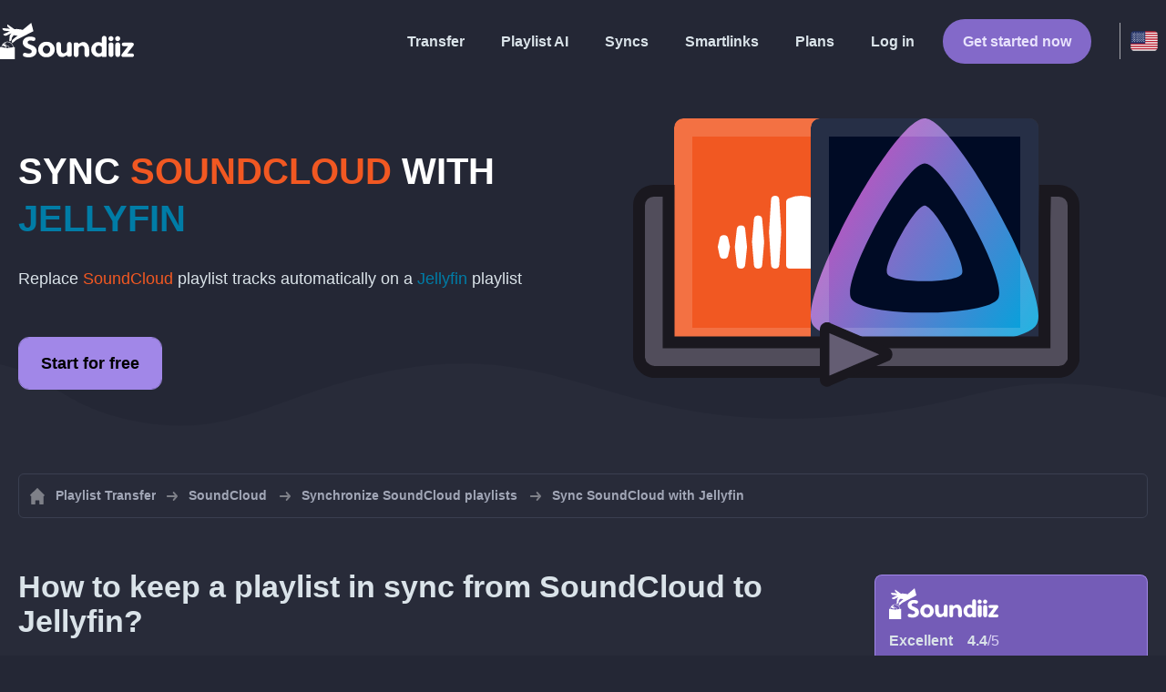

--- FILE ---
content_type: text/html; charset=UTF-8
request_url: https://soundiiz.com/tutorial/sync-soundcloud-with-jellyfin
body_size: 5660
content:
                    <!DOCTYPE html>
<html class="theme-dark " lang="en"  itemscope itemtype="https://schema.org/FAQPage">
<head>
    <meta charset="UTF-8" />
    <title>Synchronize SoundCloud playlists with Jellyfin</title>
    <link rel="canonical" href="https://soundiiz.com/tutorial/sync-soundcloud-with-jellyfin"/>

    <!-- HREFLANG -->
                                        <link rel="alternate" hreflang="x-default" href="https://soundiiz.com/tutorial/sync-soundcloud-with-jellyfin" />
                        <link rel="alternate" hreflang="en" href="https://soundiiz.com/tutorial/sync-soundcloud-with-jellyfin" />
                                            <link rel="alternate" hreflang="es" href="https://soundiiz.com/es/tutorial/sync-soundcloud-with-jellyfin" />
                                            <link rel="alternate" hreflang="fr" href="https://soundiiz.com/fr/tutorial/sync-soundcloud-with-jellyfin" />
                                            <link rel="alternate" hreflang="ru" href="https://soundiiz.com/ru/tutorial/sync-soundcloud-with-jellyfin" />
                                            <link rel="alternate" hreflang="pt" href="https://soundiiz.com/pt/tutorial/sync-soundcloud-with-jellyfin" />
                                            <link rel="alternate" hreflang="de" href="https://soundiiz.com/de/tutorial/sync-soundcloud-with-jellyfin" />
                                            <link rel="alternate" hreflang="it" href="https://soundiiz.com/it/tutorial/sync-soundcloud-with-jellyfin" />
                                            <link rel="alternate" hreflang="da" href="https://soundiiz.com/da/tutorial/sync-soundcloud-with-jellyfin" />
                                            <link rel="alternate" hreflang="nl" href="https://soundiiz.com/nl/tutorial/sync-soundcloud-with-jellyfin" />
                                            <link rel="alternate" hreflang="no" href="https://soundiiz.com/no/tutorial/sync-soundcloud-with-jellyfin" />
                                            <link rel="alternate" hreflang="pl" href="https://soundiiz.com/pl/tutorial/sync-soundcloud-with-jellyfin" />
                                            <link rel="alternate" hreflang="sv" href="https://soundiiz.com/sv/tutorial/sync-soundcloud-with-jellyfin" />
                                            <link rel="alternate" hreflang="zh" href="https://soundiiz.com/zh/tutorial/sync-soundcloud-with-jellyfin" />
                                            <link rel="alternate" hreflang="ja" href="https://soundiiz.com/ja/tutorial/sync-soundcloud-with-jellyfin" />
                                            <link rel="alternate" hreflang="ar" href="https://soundiiz.com/ar/tutorial/sync-soundcloud-with-jellyfin" />
                                            <link rel="alternate" hreflang="tr" href="https://soundiiz.com/tr/tutorial/sync-soundcloud-with-jellyfin" />
                                            <link rel="alternate" hreflang="hi" href="https://soundiiz.com/hi/tutorial/sync-soundcloud-with-jellyfin" />
            
    <meta name="description" itemprop="description" content="Synchronize SoundCloud playlists with Jellyfin automatically. Follow this tutorial to create your first synchronization." />
            <link rel="image_src" type="image/png" href="https://soundiiz.com/build/static/il-social.png" />
        <meta name="author" content="Soundiiz" />
    <meta name="keywords" content="soundiiz, convert, convert playlists, transfer, syncing, smart links, free, apple music, streaming services, youtube music, deezer, soundcloud, tidal, qobuz, amazon, song, lastfm, youtube" />
    <meta name="robots" content="all" />
    <meta name="viewport" content="width=device-width, initial-scale=1" />
    <meta name="theme-color" content="#242735">

    <!-- Open graph -->
    <meta property="og:site_name" content="Soundiiz" />
    <meta property="og:title" content="Synchronize SoundCloud playlists with Jellyfin" />
    <meta property="og:description" content="Synchronize SoundCloud playlists with Jellyfin automatically. Follow this tutorial to create your first synchronization." />
    <meta property="og:type" content="website" />
            <meta property="og:image" content="https://soundiiz.com/build/static/il-social.png" />
        <meta property="og:url" content="https://soundiiz.com" />
    <meta property="fb:app_id" content="235280966601747" />


    <!-- Twitter graph -->
    <meta name="twitter:title" content="Synchronize SoundCloud playlists with Jellyfin" />
    <meta name="twitter:description" content="Synchronize SoundCloud playlists with Jellyfin automatically. Follow this tutorial to create your first synchronization." />
            <meta name="twitter:image" content="https://soundiiz.com/build/static/il-social-twitter.png" />
        <meta name="twitter:card" content="summary" />
    <meta name="twitter:site" content="@soundiizexp" />

    
    <link rel="shortcut icon" href="/favicon/favicon.ico" />
    <link rel="icon" sizes="32x32" href="/favicon/32x32.png" />
    <link rel="icon" sizes="16x16" href="/favicon/16x16.png" />
    <link rel="apple-touch-icon" sizes="180x180" href="/favicon/180x180.png" />

    <!-- Style -->
    <link rel="stylesheet" href="/build/48654dc00528a8d58057.css" integrity="sha384-O90SFMjIUhNtAjMbMCI48PmjUyQPG+/Pz7s0JSc/VR/FUVml08slPw9IfsTypVPm">
        <link rel="stylesheet" href="/build/b648a15816cf95da70d4.css" integrity="sha384-k9sa9KesNVK7Lj7s83cS3n3hsS4WnQQ/AgJXOrADWjjJKhoxaZQkLGAXHrRbc0P4">
    <noscript id="deferred-styles">
            <link rel="stylesheet" href="/build/f9b7f6bab08af6a379d7.css" integrity="sha384-di0pezBHGaS02tLZg390osBgaoyxiVZQ2oZhCAJs1nJrEUFOae6oCAB1e8XkMudU">
    </noscript>
    <noscript id="scrolled-styles">
            <link rel="stylesheet" href="/build/66163cb7b1979ee2b0ca.css" integrity="sha384-OLBgp1GsljhM2TJ+sbHjaiH9txEUvgdDTAzHv2P24donTt6/529l+9Ua0vFImLlb">
    </noscript>
    <!-- End Style -->

    <script type="application/ld+json">
		{
			"@context": "https://schema.org",
			"@graph":[
			{
                "@type":"WebSite",
                "url": "https://soundiiz.com",
                "name": "Soundiiz",
                "description": "Synchronize SoundCloud playlists with Jellyfin automatically. Follow this tutorial to create your first synchronization.",
                "alternateName": "Soundiiz: Transfer playlists and favorites between streaming services",
                "sameAs":[
                    "https://www.linkedin.com/company/9388497/",
                    "https://www.instagram.com/soundiizofficial",
                    "https://en.wikipedia.org/wiki/Soundiiz",
                    "https://www.facebook.com/Soundiiz",
                    "https://x.com/Soundiiz"
                ]
            },
            {
                "@type":"Organization",
                "url": "https://soundiiz.com",
                "name": "Soundiiz",
                "legalName": "BRICKOFT SAS",
                "sameAs":[
                    "https://www.linkedin.com/company/9388497/",
                    "https://www.instagram.com/soundiizofficial",
                    "https://en.wikipedia.org/wiki/Soundiiz",
                    "https://www.facebook.com/Soundiiz",
                    "https://x.com/Soundiiz"
                ],
                "logo": "/favicon/180x180.png",
                "email": "contact@soundiiz.com"
            },
            {
                "@type":[
                    "WebApplication",
                    "SoftwareApplication"
                 ],
                "operatingSystem":"all",
                "name":"Soundiiz",
                "image":"/favicon/180x180.png",
                "url":"https://soundiiz.com",
                "applicationCategory":"UtilitiesApplication",
                "aggregateRating": {
                    "@type": "AggregateRating",
                    "ratingValue": "4.4",
                    "ratingCount": "822",
                    "reviewCount": "822",
                    "bestRating": "5",
                    "worstRating": "1"
                },
                "offers": {
                    "@type":"Offer",
                    "price":"0",
                    "priceCurrency":"EUR"
                }
            }]
		}
    </script>
    <!-- Trad cookie -->
    <script>
      var cookieTrans = {
        message: 'We use cookies to improve your experience on our website and to help us understand how visitors use it. By using this site, you agree to this use.',
        gotIt: 'OK',
        moreInfo: 'See details'
      }
    </script>
    </head>
<body lang="en" >
<div class="sdz-root sdz-static code-200 tutorials sync-soundcloud-with-jellyfin">
    <header id="header">
        <div class="navbar" role="navigation" dir="ltr">
            <div class="navbar-inner">
                <div class="soundiiz-logo">
                    <a href="/" data-native="_blank" aria-label="Playlist Transfer" title="Soundiiz">
                        <img src="/build/static/logo-soundiiz.svg" alt="Playlist Transfer" height="36" />
                    </a>
                </div>
                <div class="clear"></div>
                <ul id="navigation" class="navigation">
                    <li class="navigation-item navigation-control" id="navControl"></li>
                    <li class="navigation-item"><a data-native="_blank" href="/transfer-playlist-and-favorites" title="Transfer">Transfer</a></li>
                    <li class="navigation-item"><a data-native="_blank" href="/ai-playlist-generator" title="Playlist AI">Playlist AI</a></li>
                    <li class="navigation-item"><a data-native="_blank" href="/auto-sync-playlist" title="Keep synced playlists automatically">Syncs</a></li>
                    <li class="navigation-item"><a data-native="_blank" href="/smartlink-for-playlist-curator" title="Smartlinks">Smartlinks</a></li>
                    <li class="navigation-item"><a data-native="_blank" href="/pricing" title="Plans">Plans</a></li>
                    <li class="navigation-item"><a itemprop="url" href="/login" title="Log in">Log in</a></li>
                    <li class="navigation-item item-app btn"><a href="/register" title="Get started now">Get started now</a></li>
                    <li id="localePicker" class="locale-picker">
    <div id="currentLocale" class="current-locale locale-en">
        <span class="flag flag-en"></span>
    </div>
    <ul id="localeList" class="locale-list close">
                                    <li class="locale locale-en locale-selected">
                    <a title="English (US)" href="https://soundiiz.com/tutorial/sync-soundcloud-with-jellyfin">
                        <span class="flag flag-en"></span>English (US)
                    </a>
                </li>
                                                <li class="locale locale-es ">
                    <a title="Español" href="https://soundiiz.com/es/tutorial/sync-soundcloud-with-jellyfin">
                        <span class="flag flag-es"></span>Español
                    </a>
                </li>
                                                <li class="locale locale-fr ">
                    <a title="Français" href="https://soundiiz.com/fr/tutorial/sync-soundcloud-with-jellyfin">
                        <span class="flag flag-fr"></span>Français
                    </a>
                </li>
                                                <li class="locale locale-ru ">
                    <a title="Русский" href="https://soundiiz.com/ru/tutorial/sync-soundcloud-with-jellyfin">
                        <span class="flag flag-ru"></span>Русский
                    </a>
                </li>
                                                <li class="locale locale-pt ">
                    <a title="Português (Brasil)" href="https://soundiiz.com/pt/tutorial/sync-soundcloud-with-jellyfin">
                        <span class="flag flag-pt"></span>Português (Brasil)
                    </a>
                </li>
                                                <li class="locale locale-de ">
                    <a title="Deutsch" href="https://soundiiz.com/de/tutorial/sync-soundcloud-with-jellyfin">
                        <span class="flag flag-de"></span>Deutsch
                    </a>
                </li>
                                                <li class="locale locale-it ">
                    <a title="Italiano" href="https://soundiiz.com/it/tutorial/sync-soundcloud-with-jellyfin">
                        <span class="flag flag-it"></span>Italiano
                    </a>
                </li>
                                                <li class="locale locale-da ">
                    <a title="Dansk" href="https://soundiiz.com/da/tutorial/sync-soundcloud-with-jellyfin">
                        <span class="flag flag-da"></span>Dansk
                    </a>
                </li>
                                                <li class="locale locale-nl ">
                    <a title="Nederlands" href="https://soundiiz.com/nl/tutorial/sync-soundcloud-with-jellyfin">
                        <span class="flag flag-nl"></span>Nederlands
                    </a>
                </li>
                                                <li class="locale locale-no ">
                    <a title="Norsk" href="https://soundiiz.com/no/tutorial/sync-soundcloud-with-jellyfin">
                        <span class="flag flag-no"></span>Norsk
                    </a>
                </li>
                                                <li class="locale locale-pl ">
                    <a title="Polski" href="https://soundiiz.com/pl/tutorial/sync-soundcloud-with-jellyfin">
                        <span class="flag flag-pl"></span>Polski
                    </a>
                </li>
                                                <li class="locale locale-sv ">
                    <a title="Svenska" href="https://soundiiz.com/sv/tutorial/sync-soundcloud-with-jellyfin">
                        <span class="flag flag-sv"></span>Svenska
                    </a>
                </li>
                                                <li class="locale locale-zh ">
                    <a title="中文" href="https://soundiiz.com/zh/tutorial/sync-soundcloud-with-jellyfin">
                        <span class="flag flag-zh"></span>中文
                    </a>
                </li>
                                                <li class="locale locale-ja ">
                    <a title="日本語" href="https://soundiiz.com/ja/tutorial/sync-soundcloud-with-jellyfin">
                        <span class="flag flag-ja"></span>日本語
                    </a>
                </li>
                                                <li class="locale locale-ar ">
                    <a title="العربية" href="https://soundiiz.com/ar/tutorial/sync-soundcloud-with-jellyfin">
                        <span class="flag flag-ar"></span>العربية
                    </a>
                </li>
                                                <li class="locale locale-tr ">
                    <a title="Türkçe" href="https://soundiiz.com/tr/tutorial/sync-soundcloud-with-jellyfin">
                        <span class="flag flag-tr"></span>Türkçe
                    </a>
                </li>
                                                <li class="locale locale-hi ">
                    <a title="हिन्दी" href="https://soundiiz.com/hi/tutorial/sync-soundcloud-with-jellyfin">
                        <span class="flag flag-hi"></span>हिन्दी
                    </a>
                </li>
                        </ul>
</li>                </ul>
            </div>
        </div>
    </header>

      <div class="overhead overhead-tutorial overhead-tutorial-syncTo">
    <div class="overhead-wrapper">
        <div class="overhead-inner">
          <h1 class="overhead-title">Sync <span class="text-soundcloud">SoundCloud</span> with <span class="text-jellyfin">Jellyfin</span></h1>
          <p class="overhead-desc">Replace <span class="text-soundcloud">SoundCloud</span> playlist tracks automatically on a <span class="text-jellyfin">Jellyfin</span> playlist</p>
            <div class="overhead-actions">
                <a class="btn btn-large btn-primary btn-webapp" href="/webapp" title="Start for free"> Start for free</a>
            </div>
        </div>
        <div class="overhead-canvas sync-from-soundcloud-to-jellyfin">
          <div class="canvas">
            <div class="foreground">
              <div class="wrapper-syncTo">
                <div class="canvas-platform platform-source platform-soundcloud">
                  <div class="logo"></div>
                </div>
                <div class="canvas-platform platform-destination platform-jellyfin">
                  <div class="logo"></div>
                </div>
              </div>
            </div>
          </div>
        </div>
    </div>
    <div class="wave-separator"></div>
  </div>
  <section class="section section-auto section-breadcrumbs">
    <div class="container container-flex container-breadcrumbs container-new container-padding">
      <nav>
        <ol class="breadcrumbs" itemscope itemtype="https://schema.org/BreadcrumbList">
                          <li itemprop="itemListElement" itemscope
                  itemtype="https://schema.org/ListItem">
                <a itemprop="item" href="/" title="Playlist Transfer">
                  <span itemprop="name">Playlist Transfer</span></a>
                <meta itemprop="position" content="1" />
              </li>
                                                                                      <li itemprop="itemListElement" itemscope
                  itemtype="https://schema.org/ListItem">
                <a itemprop="item" href="/soundcloud" title="SoundCloud">
                  <span itemprop="name">SoundCloud</span></a>
                <meta itemprop="position" content="2" />
              </li>
                                  <li itemprop="itemListElement" itemscope
                      itemtype="https://schema.org/ListItem">
                    <a itemprop="item" href="/soundcloud/sync-playlist" title="Synchronize SoundCloud playlists">
                      <span itemprop="name">Synchronize SoundCloud playlists</span></a>
                    <meta itemprop="position" content="3" />
                  </li>
                              <li>Sync SoundCloud with Jellyfin</li>
                    </ol>
      </nav>
    </div>
  </section>
  <section class="section section-tutorials">
    <div class="container container-flex container-full container-row container-tutorials container-new container-padding">
      <div class="all-tutorials">
          <div class="recap-box">
    <div class="recap-box-wrapper">
        <div class="recap-box-header">
            <div class="recap-box-logo"></div>
            <div class="trustpilot">
    <span class="trustpilot-score">Excellent</span>
    <span class="trustpilot-score-number"><strong>4.4</strong>/5</span>
    </div>        </div>
        <div class="recap-box-content">
            <div class="recap-box-title">The best solution to manage your online music collection!</div>
            <ul class="recap-box-features">
                <li>41 music services supported</li>
                <li>Transfer your playlists and favorites</li>
                <li>No need to install any application</li>
            </ul>
        </div>
    </div>
    <div class="recap-box-footer">
        <a class="btn btn-large recap-box-action" href="/webapp/playlists" title="Start for free">Start for free</a>
    </div>
</div>          <article class="tutorial" itemscope itemprop="mainEntity" itemtype="https://schema.org/Question">
    <h2 itemprop="name">How to keep a playlist in sync from SoundCloud to Jellyfin?</h2>
    <div itemscope itemprop="acceptedAnswer" itemtype="https://schema.org/Answer">
            <p class="group-subtitle">The steps below can help you create a synchronization between a SoundCloud playlist and a Jellyfin playlist. After your synchronization is created daily/weekly/monthly, your SoundCloud playlist tracks will be automatically merged to your Jellyfin playlist.</p>
        <div class="sticks">
            <a href="/pricing" class="stick stick-free">Free (1 Sync)</a>
            <a href="/pricing" class="stick stick-premium">Premium</a>
            <span class="stick stick-category stick-playlists ">Playlists</span>
            <span class="stick stick-tool stick-synchronize">Synchronize</span>
        </div>
        <div itemprop="text">
            <ol class="process process-primary break-row">
                <li>Select the Synchronize tool on Soundiiz</li>
                <li>Choose your source playlist on SoundCloud and the corresponding playlist on Jellyfin</li>
                <li>Configure your synchronization frequency and options</li>
                <li>Confirm your selection and you are done!</li>
            </ol>
        </div>
        <div class="notification-message info-message">
            <div class="message-content">
                <div class="message-libelle">Take a look at our explanation page to know more about <a href='/auto-sync-playlist' class='link'>Sync, update playlists automatically across different streaming services</a>.</div>
            </div>
        </div>
        </div>
</article>          <article class="tutorial" itemscope itemprop="mainEntity" itemtype="https://schema.org/Question">
    <h2 itemprop="name">How to keep a recent SoundCloud to Jellyfin transfer in sync?</h2>
    <div itemscope itemprop="acceptedAnswer" itemtype="https://schema.org/Answer">
            <p class="group-subtitle">You have recently converted a SoundCloud playlist to Jellyfin and now you want to keep the two playlists in sync? The steps below can help you:</p>
        <div class="sticks">
          <a href="/pricing" class="stick stick-free">Free (1 Sync)</a>
          <a href="/pricing" class="stick stick-premium">Premium</a>
          <span class="stick stick-category stick-playlists ">Playlists</span>
          <span class="stick stick-tool stick-synchronize">Synchronize</span>
        </div>
        <div itemprop="text">
          <ol class="process process-primary break-row">
              <li>On Soundiiz; go to the "Recent transfers" interface</li>
              <li>Find the SoundCloud to Jellyfin transfer you made and select "Keep Sync"</li>
              <li>Configure your synchronization frequency and options</li>
              <li>Confirm your selection and you are done!</li>
          </ol>
        </div>
        </div>
</article>          

<article class="tutorial" itemscope itemprop="mainEntity" itemtype="https://schema.org/Question">
    <h2 itemprop="name">What is SoundCloud?</h2>
    <div itemscope itemprop="acceptedAnswer" itemtype="https://schema.org/Answer">
        <div itemprop="text">
            <p>SoundCloud is a global online audio distribution platform that enables its users to upload, record, promote, and share their originally-created sounds. </p>
        </div>
    </div>
</article>

<article class="tutorial" itemscope itemprop="mainEntity" itemtype="https://schema.org/Question">
    <h2 itemprop="name">What is Jellyfin?</h2>
    <div itemscope itemprop="acceptedAnswer" itemtype="https://schema.org/Answer">
        <div itemprop="text">
            <p>Jellyfin is a Free Software Media System that puts you in control of managing and streaming your media. Jellyfin is descended from Emby's 3.5.2 release.</p>
        </div>
    </div>
</article>

<article class="tutorial" itemscope itemprop="mainEntity" itemtype="https://schema.org/Question">
    <h2 itemprop="name">What is Soundiiz?</h2>
    <div itemscope itemprop="acceptedAnswer" itemtype="https://schema.org/Answer">
        <div itemprop="text">
            <p>Soundiiz is the most complete online tool to manage your music library between multiple services. It offers a simple way to import and export playlists and favorites tracks, artists, and albums.</p>
        </div>
    </div>
</article>
      </div>
      <div class="sidebar-tutorials">
          <div class="recap-box">
    <div class="recap-box-wrapper">
        <div class="recap-box-header">
            <div class="recap-box-logo"></div>
            <div class="trustpilot">
    <span class="trustpilot-score">Excellent</span>
    <span class="trustpilot-score-number"><strong>4.4</strong>/5</span>
    </div>        </div>
        <div class="recap-box-content">
            <div class="recap-box-title">The best solution to manage your online music collection!</div>
            <ul class="recap-box-features">
                <li>41 music services supported</li>
                <li>Transfer your playlists and favorites</li>
                <li>No need to install any application</li>
            </ul>
        </div>
    </div>
    <div class="recap-box-footer">
        <a class="btn btn-large recap-box-action" href="/webapp/playlists" title="Start for free">Start for free</a>
    </div>
</div>          <div class="other-tutorials">
            <h4>Other tutorials</h4>
                              <a href="/tutorial/sync-deezer-with-spotify" class="tutorial-link" title="Keep synced playlists between Deezer and Spotify">Keep synced playlists between Deezer and Spotify</a>
                                            <a href="/tutorial/sync-spotify-with-youtube-music" class="tutorial-link" title="Keep synced playlists between Spotify and YouTube Music">Keep synced playlists between Spotify and YouTube Music</a>
                                            <a href="/tutorial/sync-spotify-with-deezer" class="tutorial-link" title="Keep synced playlists between Spotify and Deezer">Keep synced playlists between Spotify and Deezer</a>
                                              <a href="/tutorial/sync-apple-music-with-tidal" class="tutorial-link" title="Keep synced playlists between Apple Music and TIDAL">Keep synced playlists between Apple Music and TIDAL</a>
                                              <a href="/tutorial/sync-soundcloud-with-qobuz" class="tutorial-link" title="Keep synced playlists between SoundCloud and Qobuz">Keep synced playlists between SoundCloud and Qobuz</a>
                          <a href="/tutorial/synchronize" class="btn btn-basic btn-block btn-small">Other tutorials</a>
          </div>
      </div>
    </div>
  </section>
  <section class="section section-hub-redirects">
    <div class="container container-flex container-row container-hub-redirects container-new container-padding">
        <div class="hub-redirects">
                        <a href="/soundcloud" title="Other tutorials SoundCloud" class="hub-redirect hub-redirect-source hub-redirect-soundcloud">
                <div class="hub-redirect-pretitle">Other tutorials</div>
                <div class="hub-redirect-title"><strong class="text-soundcloud">SoundCloud</strong></div>
            </a>
                                    <a href="/jellyfin" title="Other tutorials Jellyfin" class="hub-redirect hub-redirect-destination hub-redirect-jellyfin">
                <div class="hub-redirect-pretitle">Other tutorials</div>
                <div class="hub-redirect-title"><strong class="text-jellyfin">Jellyfin</strong></div>
            </a>
                    </div>
    </div>
</section>
    <footer>
        <div class="container container-new container-footer container-padding">
            <nav class="footer-nav">
                <a href="/" title="Soundiiz: convert playlists" class="footer-logo"></a>
                <ul class="footer-inner">
                    <li class="footer-link"><a href="/blog/" data-native="_blank" title="Blog"> Blog</a></li>
                    <li class="footer-link"><a href="/tutorial" data-native="_blank" title="Tutorials"> Tutorials</a></li>
                    <li class="footer-link"><a href="https://support.soundiiz.com/hc/en-us" target="_blank" rel="noopener" title="Support Center">Support Center</a></li>
                    <li class="footer-link"><a href="/partners" data-native="_blank" title="Our Partners"> Our Partners</a></li>
                    <li class="footer-link"><a href="/about" data-native="_blank" title="About us">About us</a></li>
                    <li class="footer-link"><a href="/brand" data-native="_blank" title="Press Kit"> Press Kit</a></li>
                    <li class="footer-link"><a href="https://support.soundiiz.com/hc/en-us/requests/new" data-native="_blank" title="Contact us"> Contact us</a></li>
                    <li class="footer-link"><a href="/api" data-native="_blank" title="Developers (API)"> Developers (API)</a></li>
                    <li class="footer-link"><a href="https://play.google.com/store/apps/details?id=fr.brickoft.soundiiz&referrer=utm_source%3Dsoundiiz%26utm_medium%3Dfooter" target="_blank" rel="noopener" title="Android app">Android App</a></li>
                </ul>
            </nav>
        </div>
        <div class="footer-cr">
            <div class="container container-new container-footer container-padding">
                <div class="footer-cr-inner">
                    <div class="cr-items">
                        <div class="cr-item">© 2025 Brickoft</div>
                        <a href="/terms" data-native="_blank" title="Privacy &amp; Terms" class="cr-item cr-link">Privacy &amp; Terms</a>
                        <a href="https://status.soundiiz.com/" target="_blank" rel="noopener" data-native="_blank" title="Services status" class="cr-item cr-link"> Services status</a>
                    </div>
                    <div class="cr-follow-links">
                        <a href="https://www.facebook.com/Soundiiz" title="Facebook" rel="noreferrer" target="_blank" class="cr-follow-link link-facebook"></a>
                        <a href="https://x.com/soundiiz" title="X" rel="noreferrer" target="_blank" class="cr-follow-link link-twitter"></a>
                        <a href="https://www.youtube.com/channel/UCV1Vcu3E9IJKkn-Ss8yt4xg" title="YouTube" rel="noreferrer" target="_blank" class="cr-follow-link link-youtube"></a>
                        <a href="https://www.linkedin.com/company/soundiiz" data-native="_blank" title="Linkedin" rel="noreferrer"  class="cr-follow-link link-linkedin"></a>
                        <a href="https://www.reddit.com/r/Soundiiz/" data-native="_blank" title="Reddit" rel="noreferrer"  class="cr-follow-link link-reddit"></a>
                    </div>
                </div>
            </div>
        </div>
    </footer>
    <div id="cookieconsent"></div>
</div>

<!---------------- Autres js ------------------------------------------------->
<script src="/build/b6338284293b5a4e5286.js" integrity="sha384-7FYvjhSjEzB6RSG5pkeRk2QXDLukzedrpHGfuDVL+I4Nc9QHhuIXySOVcpMAbn+G"></script><script src="/build/48654dc00528a8d58057.js" integrity="sha384-oq6z2YoF3P5zRRLgQugGIct3pfibGm7JuGrzjs0Q8GsMaHEAn5e4J4J0rghvyBGN"></script>
<script src="/build/c8097ee712a9d873520a.js" integrity="sha384-noE6XkwpSGhkU0VsFMEKv57rKsb9o+qGkGk8awbBJXxVXvdgn/U9Sx2N9vPWP5t9"></script>
    <script src="/build/b648a15816cf95da70d4.js" integrity="sha384-5c1cdhHpauhSyBeaV9twVX1AWUnXwv6IGfMtHhdl7gfC0u4F8ERIAFdPWQKFne4N"></script>
<noscript class="deferred-script">
    <script src="/build/28185b0c9125880c8471.js" integrity="sha384-fT9aCTEqYdULf8yUV0FPqEvaX4yJ14jTzQm6cRJpAx43CnGrBweBmmZqc+Vv7M/K"></script>
        <script src="/build/f9b7f6bab08af6a379d7.js" integrity="sha384-YSRtWlOJG2T2BZXOxC32Y46/aZpU1OIfemGHmKtng+lozB6dxdpKcxDLCuFFgeKH"></script>
</noscript>
<noscript class="scrolled-script">
    <script src="/build/811556d62d9e8af66b8e.js" integrity="sha384-GkY3WE2FeM8Nsbd1OOmJrBttj0zJjPT2Frpgt2SERDhlo53wwaHBdVxJYN38s5NP"></script>
        <script src="/build/66163cb7b1979ee2b0ca.js" integrity="sha384-Jztli/z7ad5pJXqYqOz9FCy3WiF5jiqYwPoWybSoUY6Y2zxn6kjmggZGcMNCMeYl"></script>
</noscript>
</body>
</html>


--- FILE ---
content_type: text/css
request_url: https://soundiiz.com/build/b648a15816cf95da70d4.css
body_size: 64806
content:
@keyframes autofillFormInput{to{color:var(--input-text);font-family:Helvetica Neue,Helvetica,Arial,Lucida Grande,sans-serif;font-size:16px;font-weight:400}}@keyframes autofillFormUserInput{to{background:var(--input-bg);color:var(--input-text);font-family:Helvetica Neue,Helvetica,Arial,Lucida Grande,sans-serif;font-size:16px;font-weight:400}}@keyframes arrowConvertTo{0%{opacity:.05}10%{opacity:.8}20%{opacity:.05}to{opacity:.05}}@keyframes spinnerDotPulse{0%{opacity:.05}50%{opacity:1}to{opacity:.05}}*,:after,:before{box-sizing:border-box;outine:none}:focus{outline:none}::selection{background:var(--primary);color:var(--text-white)}a,abbr,acronym,address,applet,big,blockquote,body,caption,cite,code,dd,del,dfn,div,dl,dt,em,fieldset,form,h1,h2,h3,h4,h5,h6,html,iframe,img,ins,kbd,label,legend,li,object,ol,p,pre,q,s,samp,small,span,strike,strong,sub,sup,table,tbody,td,tfoot,th,thead,tr,tt,ul,var{border:0;font-family:inherit;font-size:100%;font-style:inherit;font-weight:inherit;margin:0;outline:0;padding:0;text-decoration:none;vertical-align:baseline}button{border:0;cursor:pointer}button:focus{outline:none}html{overflow-x:hidden}html.html-full-height{height:100%}body{background:var(--background-quitatiary);min-height:100%;-webkit-overflow-scrolling:touch;overflow-x:hidden}body .sdz-root,body.body-full-height{height:100%}@media only screen and (max-width:768px){body .mobilified{display:none!important}}.sdz-static li,.sdz-static p,.sdz-static ul{color:var(--text-secondary);font-family:Helvetica Neue,Helvetica,Arial,Lucida Grande,sans-serif;font-size:18px;font-weight:500;line-height:1.65em}.sdz-static li{margin-left:1.65em}.sdz-static footer li{margin-left:0}.container{margin:0 auto;width:100%}.container.container-flex{display:-ms-flexbox;display:flex}.container.container-flex.container-center{-webkit-align-items:center;align-items:center}.container.container-column{-ms-flex-direction:column;flex-direction:column}.container.container-full{height:100%}@media only screen and (min-width:1000px){.container.container-full-width{width:100%}}@media only screen and (min-width:768px){.container.container-full-width{width:100%}}@media only screen and (min-width:1000px){.container.container-new{width:1280px}}@media only screen and (min-width:768px){.container.container-large{width:1040px}}@media only screen and (min-width:1440px){.container.container-large{width:1440px}}.container.container-padding{padding:0 10px}@media only screen and (min-width:1000px){.container.container-padding{padding:0 20px}.container{width:1000px}}.section{-webkit-align-items:center;align-items:center;display:block;display:-ms-flexbox;display:flex;min-height:600px;position:relative}.section.section-auto{min-height:0;padding:20px 0}@media only screen and (min-width:1000px){.section.section-auto.auto-100{padding:100px 0}}.section .break-row+.break-row{margin-top:16px}header{display:block;left:0;position:fixed;right:0;top:0;transition:background .2s linear;width:100%;z-index:201}header.header-scrolled{background:var(--background-quitatiary)}header.header-scrolled .navbar{height:68px}header .navbar{box-sizing:border-box;display:-ms-flexbox;display:flex;-ms-flex-direction:column;flex-direction:column;font-family:Helvetica Neue,Helvetica,Arial,Lucida Grande,sans-serif;font-size:14px;font-weight:400;height:90px;margin:0;padding:8px 20px;position:relative;transition:height .2s linear;user-select:none;width:100%}@media only screen and (min-width:1280px){header .navbar{margin:0 auto;max-width:1280px;padding:8px 0}}header .navbar .navbar-inner{-webkit-align-items:center;align-items:center;display:-ms-flexbox;display:flex;flex:1;-ms-flex-direction:row;flex-direction:row;min-height:1px;position:relative}header .navbar .navbar-inner .soundiiz-logo{height:52px}header .navbar .navbar-inner .soundiiz-logo a{background-image:url(/build/images/28b8403d..svg);background-position:0;background-repeat:no-repeat;background-size:auto 78%;display:block;height:100%;width:150px}header .navbar .navbar-inner .soundiiz-logo a img{display:none}header .navbar .navbar-inner .clear{flex:1;min-width:1px}.locale-picker{display:-ms-flexbox;display:flex;height:40px;margin-left:10px;padding-left:10px;z-index:99}.locale-picker .flag{background-position:0;background-repeat:no-repeat;background-size:80% auto;content:" ";cursor:pointer;display:block;height:100%;width:40px}.locale-picker .flag.flag-fr{background-image:url([data-uri])/*! purgecss ignore current */}.locale-picker .flag.flag-en{background-image:url([data-uri])/*! purgecss ignore current */}.locale-picker .flag.flag-it{background-image:url([data-uri])/*! purgecss ignore current */}.locale-picker .flag.flag-de{background-image:url([data-uri])/*! purgecss ignore current */}.locale-picker .flag.flag-es{background-image:url([data-uri])/*! purgecss ignore current */}.locale-picker .flag.flag-pt{background-image:url([data-uri])/*! purgecss ignore current */}.locale-picker .flag.flag-ru{background-image:url([data-uri])/*! purgecss ignore current */}.locale-picker .flag.flag-zh{background-image:url([data-uri])/*! purgecss ignore current */}.locale-picker .flag.flag-hi{background-image:url([data-uri])/*! purgecss ignore current */}.locale-picker .flag.flag-ja{background-image:url([data-uri])/*! purgecss ignore current */}.locale-picker .flag.flag-da{background-image:url([data-uri])/*! purgecss ignore current */}.locale-picker .flag.flag-nl{background-image:url([data-uri])/*! purgecss ignore current */}.locale-picker .flag.flag-no{background-image:url([data-uri])/*! purgecss ignore current */}.locale-picker .flag.flag-pl{background-image:url([data-uri])/*! purgecss ignore current */}.locale-picker .flag.flag-sv{background-image:url([data-uri])/*! purgecss ignore current */}.locale-picker .flag.flag-tr{background-image:url([data-uri])/*! purgecss ignore current */}.locale-picker .flag.flag-ar{background-image:url([data-uri])/*! purgecss ignore current */}.locale-picker .locale-list{background-clip:padding-box;background-color:var(--white);border-radius:4px;display:-ms-flexbox;display:flex;-ms-flex-direction:column;flex-direction:column;list-style:none outside;overflow:hidden;position:absolute;right:0;top:52px}.locale-picker .locale-list .locale{display:-ms-flexbox;display:flex;margin:0;width:100%}.locale-picker .locale-list .locale a{color:var(--background-secondary)!important;display:-ms-flexbox;display:flex;-ms-flex-direction:row;flex-direction:row;font-family:Helvetica Neue,Helvetica,Arial,Lucida Grande,sans-serif;font-size:14px;font-weight:600;padding:12px 20px 12px 12px;width:100%}.locale-picker .locale-list .locale a .flag{margin-right:6px;width:30px}.locale-picker .locale-list .locale a:hover{background-color:var(--text-primary);color:var(--background-tertiary)!important}.locale-picker .locale-list .locale+.locale a{padding:6px 20px 12px 12px}.locale-picker .locale-list.close{display:none}.navigation-item+.locale-picker{border-left:1px solid hsla(0,0%,100%,.6)}.navigation{-webkit-align-items:center;align-items:center;display:-ms-flexbox;display:flex;-ms-flex-direction:row;flex-direction:row}.navigation .navigation-item{list-style:none;margin:0;padding:0}.navigation .navigation-item a{background-clip:padding-box;border-radius:4px;color:var(--text-primary);font-family:Helvetica Neue,Helvetica,Arial,Lucida Grande,sans-serif;font-size:16px;font-weight:600;padding:12px 10px;text-decoration:none}.navigation .navigation-item a:hover{background-color:var(--button-bg-pop);color:var(--button-text-pop)}.navigation .navigation-item.btn{background:none;display:block}.navigation .navigation-item.btn a{background-clip:padding-box;background-color:var(--button-primary-bg);border-radius:25px;color:var(--button-primary-text);display:block;font-weight:600;padding:10px 22px}.navigation .navigation-item.btn a:hover{background-color:var(--white);color:var(--primary)}.navigation .navigation-item:not(.navigation-control){display:none}@media only screen and (min-width:1000px){.navigation .navigation-item:not(.navigation-control){display:block}}.navigation .navigation-item.navigation-control{background-image:url([data-uri]);background-position:50%;background-repeat:no-repeat;background-size:80% auto;height:35px;width:35px}@media only screen and (min-width:1000px){.navigation .navigation-item.navigation-control{display:none}}.navigation .navigation-item+.navigation-item{margin-left:6px}@media only screen and (min-width:1000px){.navigation .navigation-item+.navigation-item{margin-left:20px}}.navigation.navigationM{bottom:0;display:-ms-flexbox;display:flex;-ms-flex-direction:row;flex-direction:row;justify-content:flex-end;left:0;position:fixed;/*! purgecss ignore current */right:0;top:0;z-index:201}@media only screen and (min-width:1000px){.navigation.navigationM{display:none}}.navigation.navigationM .navigation-overlay{background:rgba(0,0,0,.7);height:100%;left:0;position:absolute;/*! purgecss ignore current */top:0;width:100%}.navigation.navigationM .navigation-wrapper{background-clip:padding-box;background-color:var(--background-tertiary);border-bottom-left-radius:12px;border-top-left-radius:12px;display:-ms-flexbox;/*! purgecss ignore current */display:flex;-ms-flex-direction:column;flex-direction:column;height:100%;position:relative;width:330px}.navigation.navigationM .navigation-wrapper .navigation-header{-webkit-align-items:center;align-items:center;display:-ms-flexbox;/*! purgecss ignore current */display:flex;-ms-flex-direction:row;flex-direction:row;padding:8px 12px 22px}.navigation.navigationM .navigation-wrapper .navigation-header .navigation-logo{background-image:url(/build/images/28b8403d..svg);/*! purgecss ignore current */background-position:0;background-repeat:no-repeat;background-size:auto 80%;content:" ";flex:1;height:42px}.navigation.navigationM .navigation-wrapper .navigation-header .navigation-close{background-image:url([data-uri]);background-position:100%;background-repeat:no-repeat;background-size:auto 80%;content:" ";/*! purgecss ignore current */height:45px;width:45px}.navigation.navigationM .navigation-wrapper .navigation-inner{display:-ms-flexbox;/*! purgecss ignore current */display:flex;flex:1;-ms-flex-direction:column;flex-direction:column}.navigation.navigationM .navigation-wrapper .navigation-inner .navigation-locale{display:none/*! purgecss ignore current */}.navigation.navigationM .navigation-wrapper .navigation-inner .navigation-item{background-position:right 12px center;background-repeat:no-repeat;background-size:auto 19px;margin:0;/*! purgecss ignore current */opacity:.7;padding:0}.navigation.navigationM .navigation-wrapper .navigation-inner .navigation-item a{color:var(--text-primary);padding:12px;/*! purgecss ignore current */width:100%}.navigation.navigationM .navigation-wrapper .navigation-inner .navigation-item:not(.navigation-control){display:-ms-flexbox;/*! purgecss ignore current */display:flex}.navigation.navigationM .navigation-wrapper .navigation-inner .navigation-item:not(.item-app){background-image:url([data-uri])/*! purgecss ignore current */}.navigation.navigationM .navigation-wrapper .navigation-inner .navigation-item.item-app{-webkit-align-items:flex-end;align-items:flex-end;flex:1;/*! purgecss ignore current */padding:12px}.navigation.navigationM .navigation-wrapper .navigation-inner .navigation-item.item-app a{border:none;/*! purgecss ignore current */color:var(--white);padding:16px 0;text-align:center}.navigation.navigationM .navigation-wrapper .navigation-inner .navigation-item.navigation-control{display:none/*! purgecss ignore current */}.navigation.navigationM .navigation-wrapper .navigation-inner .navigation-item+.navigation-item{border-top:1px solid var(--background-quadratiary)/*! purgecss ignore current */}.navigation.navigationM .navigation-wrapper .navigation-inner .locale-picker{display:none/*! purgecss ignore current */}.overhead{background:var(--background-quitatiary)}.overhead,.overhead .overhead-wrapper{display:-ms-flexbox;display:flex;-ms-flex-direction:column;flex-direction:column;overflow:hidden;position:relative}.overhead .overhead-wrapper{margin-left:auto;margin-right:auto;max-width:600px;min-height:400px;padding-top:90px;z-index:160}@media only screen and (min-width:1000px){.overhead .overhead-wrapper{-webkit-align-items:center;align-items:center;-ms-flex-direction:row;flex-direction:row;max-width:1280px}}.overhead .overhead-wrapper .overhead-inner{margin:0;min-height:auto;padding:0 20px}@media only screen and (min-width:1000px){.overhead .overhead-wrapper .overhead-inner .overhead-title{margin:0;padding:0;text-align:left}.overhead .overhead-wrapper .overhead-inner .overhead-desc{text-align:left}.overhead .overhead-wrapper .overhead-inner .overhead-actions{justify-content:flex-start}}.overhead .overhead-inner{flex:1;margin-top:150px;min-height:300px;padding:0 20px;position:relative;width:auto}@media only screen and (min-width:1000px){.overhead .overhead-inner{margin-left:auto;margin-right:auto;padding:0;width:auto}}@media only screen and (min-width:1260px){.overhead .overhead-inner{width:660px}}.overhead .overhead-inner .overhead-title{color:var(--white);font-family:Helvetica Neue,Helvetica,Arial,Lucida Grande,sans-serif;font-size:23px;font-weight:700;line-height:26px;margin:0 auto;padding-top:18px;text-align:center;text-transform:uppercase;width:auto}@media only screen and (min-width:768px){.overhead .overhead-inner .overhead-title{font-size:32px;line-height:36px}}@media only screen and (min-width:1170px){.overhead .overhead-inner .overhead-title{font-size:40px;line-height:52px}}.overhead .overhead-inner .overhead-desc{color:var(--text-primary);font-family:Helvetica Neue,Helvetica,Arial,Lucida Grande,sans-serif;font-size:18px;font-weight:500;line-height:28px;padding:26px 0 10px;text-align:center}.overhead .overhead-inner .overhead-actions{display:-ms-flexbox;display:flex;-ms-flex-direction:row;flex-direction:row;justify-content:center;margin:32px auto 0;max-width:600px}@media only screen and (min-width:1000px){.overhead .overhead-inner .overhead-actions{max-width:none}}.overhead .overhead-inner .overhead-actions .btn{background-clip:padding-box;border-radius:12px;font-size:18px;line-height:22px;margin-top:8px!important;padding:17px 24px;text-align:center}.overhead .overhead-inner .overhead-actions .btn+.btn{margin-left:8px}.overhead .overhead-inner .overhead-actions.overhead-actions-one-with-help{-webkit-align-items:center;align-items:center;background:hsla(0,0%,100%,.03);background-clip:padding-box;border-radius:26px;-ms-flex-direction:column;flex-direction:column;justify-content:flex-start;padding:12px}.overhead .overhead-inner .overhead-actions.overhead-actions-one-with-help .btn{margin:0!important;width:100%}.overhead .overhead-inner .overhead-actions.overhead-actions-one-with-help .overhead-actions-help{background-clip:padding-box;border-radius:12px;color:var(--text-secondary);display:inline-block;font-family:Helvetica Neue,Helvetica,Arial,Lucida Grande,sans-serif;font-size:14px;line-height:20px;margin-top:12px;max-width:450px;text-align:center}.overhead .overhead-inner .overhead-actions.overhead-actions-one-with-help .overhead-actions-help a{color:var(--blue)}.overhead .overhead-inner .overhead-actions.overhead-actions-one-with-help .overhead-actions-help a:hover{text-decoration:underline}.overhead .overhead-inner .overhead-sublinks{display:-ms-flexbox;display:flex;-ms-flex-direction:row;flex-direction:row;justify-content:center;padding:6px 0}.overhead .overhead-inner .overhead-sublinks .btn+.btn{margin-left:8px}.overhead .overhead-canvas{display:-ms-flexbox;display:flex;height:350px;overflow:hidden;width:100%}.overhead .overhead-inner+.overhead-canvas{margin-top:32px}@media only screen and (min-width:1000px){.overhead .overhead-inner+.overhead-canvas{margin-top:0}.overhead.overhead-centered .overhead-inner{margin-left:auto;margin-right:auto;padding:0;width:660px}}.overhead.overhead-centered .overhead-inner .overhead-desc,.overhead.overhead-centered .overhead-inner .overhead-title{text-align:center}@media only screen and (min-width:1000px){.overhead.overhead-centered .overhead-inner .overhead-actions{justify-content:center}}.btn{background-clip:padding-box;border:1px solid transparent;border-radius:3px;cursor:pointer;font-family:Helvetica Neue,Helvetica,Arial,Lucida Grande,sans-serif;font-size:15px;font-weight:600;line-height:15px;overflow:hidden;padding:10px 20px;position:relative}.btn a{color:#fff;text-decoration:none}.btn.btn-loading{cursor:not-allowed;opacity:.4}.btn:not(.btn-loading) .spinner{display:none}.btn.btn-disabled,.btn[disabled]{cursor:not-allowed}.btn.btn-basic{background-color:var(--button-bg);border-color:var(--button-bg);color:var(--button-text)}.btn.btn-basic:hover:not(.btn-disabled){background-color:var(--button-bg-hov);border-color:var(--button-bg-hov);color:var(--button-text-hov)}.btn.btn-basic.btn-reverse{background-color:transparent;border-color:var(--button-bg);color:var(--button-bg)}.btn.btn-basic.btn-reverse:hover{background-color:var(--button-bg);border-color:var(--button-bg);color:var(--button-text)}.btn.btn-primary{background-color:var(--button-primary-bg-static);border-color:var(--button-primary-bg-static);color:var(--button-primary-text-static)}.btn.btn-primary:hover:not(.btn-disabled){background-color:var(--button-primary-bg-hov-static);border-color:var(--button-primary-bg-hov-static);color:var(--button-primary-text-static-hov)}.btn.btn-primary.btn-disabled{background-color:var(--button-disabled-bg);border-color:var(--button-disabled-bg);color:var(--button-disabled-text)}.btn.btn-primary.btn-reverse{background-color:transparent;border-color:var(--button-primary-bg);color:var(--button-primary-bg)}.btn.btn-primary.btn-reverse:hover{background-color:var(--button-primary-bg);border-color:var(--button-primary-bg);color:var(--button-primary-text)}.btn-block{text-align:center;width:100%}.btn-large{background-clip:padding-box;border-radius:var(--button-radius);font-size:16px;font-weight:700;padding:20px 32px}.btn-small{font-size:11px;padding:6px 10px}.btn-submit-modal{background-clip:padding-box;border-radius:16px;font-size:16px;font-weight:600;line-height:22px;padding:17px 24px}.btn-link{background-color:transparent;color:var(--blue);font-family:Helvetica Neue,Helvetica,Arial,Lucida Grande,sans-serif;padding:4px 0}.btn-link:hover{text-decoration:underline}.centered-button{display:-ms-flexbox;display:flex;justify-content:center;width:100%}h2{font-size:26px;line-height:42px}h2,h3{color:var(--text-primary);font-family:Helvetica Neue,Helvetica,Arial,Lucida Grande,sans-serif;font-weight:600}h3{font-size:24px;line-height:30px;margin-bottom:12px}h3.with-desc{margin-bottom:0}h4{color:var(--text-secondary);font-family:Helvetica Neue,Helvetica,Arial,Lucida Grande,sans-serif;font-size:20px;font-weight:700;line-height:24px;margin-bottom:12px}h4.with-desc{margin-bottom:0}h5{color:var(--text-secondary);font-family:Helvetica Neue,Helvetica,Arial,Lucida Grande,sans-serif;font-size:18px;font-weight:600;line-height:22px;margin-bottom:10px}h5.with-desc{margin-bottom:0}p{color:var(--text-secondary);font-family:Helvetica Neue,Helvetica,Arial,Lucida Grande,sans-serif;font-size:16px;font-weight:500;line-height:20px}p.desc{font-size:15px;margin-bottom:12px}p strong{font-weight:600}p+p{margin-top:12px}li{color:var(--text-secondary);font-family:Helvetica Neue,Helvetica,Arial,Lucida Grande,sans-serif;font-size:16px;font-weight:500;line-height:20px}li strong{font-weight:600}strong{font-weight:700}.link{color:var(--blue)}.link:hover{text-decoration:underline}.text-center{text-align:center!important}.text-right{text-align:right!important}.text-left{text-align:left!important}.text-uppercase{text-transform:uppercase}.help-text{margin:6px 0}.help-text,.help-text li{color:var(--text-secondary);font-family:Inter,Helvetica,Arial,Lucida Grande,sans-serif;font-size:12px;line-height:14px}.text-newplatform{color:var(--platform-newplatform);/*! purgecss ignore current *//*! purgecss ignore current */color:var(--platform-newplatform-alt)!important}.text-url{color:var(--platform-url);/*! purgecss ignore current *//*! purgecss ignore current */color:var(--platform-url-alt)!important}.text-ai{color:var(--platform-ai);/*! purgecss ignore current *//*! purgecss ignore current */color:var(--platform-ai-alt)!important}.text-spotify{color:var(--platform-spotify)/*! purgecss ignore current */}.text-youtube{color:var(--platform-youtube);/*! purgecss ignore current *//*! purgecss ignore current */color:var(--platform-youtube-alt)!important}.text-deezer{color:var(--platform-deezer);/*! purgecss ignore current *//*! purgecss ignore current */color:var(--platform-deezer-alt)!important}.text-napster{color:var(--platform-napster)/*! purgecss ignore current */}.text-soundiiz{color:var(--platform-soundiiz)/*! purgecss ignore current */}.text-soundcloud{color:var(--platform-soundcloud)/*! purgecss ignore current */}.text-qobuz{color:var(--platform-qobuz);/*! purgecss ignore current *//*! purgecss ignore current */color:var(--platform-qobuz-alt)!important}.text-dailymotion{color:var(--platform-dailymotion)/*! purgecss ignore current */}.text-jamendo{color:var(--platform-jamendo)/*! purgecss ignore current */}.text-tidal{color:var(--platform-tidal);/*! purgecss ignore current *//*! purgecss ignore current */color:var(--platform-tidal-alt)!important}.text-lastfm{color:var(--platform-lastfm)/*! purgecss ignore current */}.text-discogs{color:var(--platform-discogs)/*! purgecss ignore current */}.text-hypem{color:var(--platform-hypem)/*! purgecss ignore current */}.text-applemusic{color:var(--platform-applemusic)/*! purgecss ignore current */}.text-applemusicapp{color:var(--platform-applemusicapp)/*! purgecss ignore current */}.text-appleclassical{color:var(--platform-appleclassical)/*! purgecss ignore current */}.text-yandexmusic{color:var(--platform-yandexmusic)/*! purgecss ignore current */}.text-pandora{color:var(--platform-pandora)/*! purgecss ignore current */}.text-jiosaavn{color:var(--platform-jiosaavn)/*! purgecss ignore current */}.text-slackerradio{color:var(--platform-slackerradio);/*! purgecss ignore current *//*! purgecss ignore current */color:var(--platform-slackerradio-alt)!important}.text-iheartradio{color:var(--platform-iheartradio)/*! purgecss ignore current */}.text-eighttracks{color:var(--platform-eighttracks);/*! purgecss ignore current *//*! purgecss ignore current */color:var(--platform-eighttracks-alt)!important}.text-audiomack{color:var(--platform-audiomack);/*! purgecss ignore current *//*! purgecss ignore current */color:var(--platform-audiomack-alt)!important}.text-joox{color:var(--platform-joox)/*! purgecss ignore current */}.text-playzer{color:var(--platform-playzer)/*! purgecss ignore current */}.text-zvooq{color:var(--platform-zvooq);/*! purgecss ignore current *//*! purgecss ignore current */color:var(--platform-zvooq-alt)!important}.text-kkbox{color:var(--platform-kkbox)/*! purgecss ignore current */}.text-ytmusic{color:var(--platform-ytmusic);/*! purgecss ignore current *//*! purgecss ignore current */color:var(--platform-ytmusic-alt)!important}.text-yousee{color:var(--platform-yousee);/*! purgecss ignore current *//*! purgecss ignore current */color:var(--platform-yousee-alt)!important}.text-telmore{color:var(--platform-telmore)/*! purgecss ignore current */}.text-itunes{color:var(--platform-itunes);/*! purgecss ignore current *//*! purgecss ignore current */color:var(--platform-itunes-alt)!important}.text-plex{color:var(--platform-plex);/*! purgecss ignore current *//*! purgecss ignore current */color:var(--platform-plex-alt)!important}.text-amazonmusic{color:var(--platform-amazonmusic)/*! purgecss ignore current */}.text-vk{color:var(--platform-vk)/*! purgecss ignore current */}.text-hearthis{color:var(--platform-hearthis)/*! purgecss ignore current */}.text-roon{color:var(--platform-roon);/*! purgecss ignore current *//*! purgecss ignore current */color:var(--platform-roon-alt)!important}.text-beatport{color:var(--platform-beatport);/*! purgecss ignore current *//*! purgecss ignore current */color:var(--platform-beatport-alt)!important}.text-serato{color:var(--platform-serato)/*! purgecss ignore current */}.text-rekordbox{color:var(--platform-rekordbox)/*! purgecss ignore current */}.text-soundmachine{color:var(--platform-soundmachine)/*! purgecss ignore current */}.text-claromusica{color:var(--platform-claromusica);/*! purgecss ignore current *//*! purgecss ignore current */color:var(--platform-claromusica-alt)!important}.text-xploremusic{color:var(--platform-xploremusic);/*! purgecss ignore current *//*! purgecss ignore current */color:var(--platform-xploremusic-alt)!important}.text-wynk{color:var(--platform-wynk)/*! purgecss ignore current */}.text-emby{color:var(--platform-emby);/*! purgecss ignore current *//*! purgecss ignore current */color:var(--platform-emby-alt)!important}.text-movistar{color:var(--platform-movistar);/*! purgecss ignore current *//*! purgecss ignore current */color:var(--platform-movistar-alt)!important}.text-setlist{color:var(--platform-setlist)/*! purgecss ignore current */}.text-dmusic{color:var(--platform-dmusic);/*! purgecss ignore current *//*! purgecss ignore current */color:var(--platform-dmusic-alt)!important}.text-merchbar{color:var(--platform-merchbar);/*! purgecss ignore current *//*! purgecss ignore current */color:var(--platform-merchbar-alt)!important}.text-qub{color:var(--platform-qub);/*! purgecss ignore current *//*! purgecss ignore current */color:var(--platform-qub-alt)!important}.text-beatsource{color:var(--platform-beatsource);/*! purgecss ignore current *//*! purgecss ignore current */color:var(--platform-beatsource-alt)!important}.text-submit{color:var(--platform-submit);/*! purgecss ignore current *//*! purgecss ignore current */color:var(--platform-submit-alt)!important}.text-boomplay{color:var(--platform-boomplay);/*! purgecss ignore current *//*! purgecss ignore current */color:var(--platform-boomplay-alt)!important}.text-groover{color:var(--platform-groover);/*! purgecss ignore current *//*! purgecss ignore current */color:var(--platform-groover-alt)!important}.text-difymusic{color:var(--platform-difymusic);/*! purgecss ignore current *//*! purgecss ignore current */color:var(--platform-difymusic-alt)!important}.text-store{color:var(--platform-store);/*! purgecss ignore current *//*! purgecss ignore current */color:var(--platform-store-alt)!important}.text-neteasemusic{color:var(--platform-neteasemusic)/*! purgecss ignore current */}.text-linemusic{color:var(--platform-linemusic)/*! purgecss ignore current */}.text-idagio{color:var(--platform-idagio)/*! purgecss ignore current */}.text-patreon{color:var(--platform-patreon)/*! purgecss ignore current */}.text-gaana{color:var(--platform-gaana)/*! purgecss ignore current */}.text-qqmusic{color:var(--platform-qqmusic);/*! purgecss ignore current *//*! purgecss ignore current */color:var(--platform-qqmusic-alt)!important}.text-anghami{color:var(--platform-anghami)/*! purgecss ignore current */}.text-bandcamp{color:var(--platform-bandcamp);/*! purgecss ignore current *//*! purgecss ignore current */color:var(--platform-bandcamp-alt)!important}.text-moodagent{color:var(--platform-moodagent);/*! purgecss ignore current *//*! purgecss ignore current */color:var(--platform-moodagent-alt)!important}.text-brisamusic{color:var(--platform-brisamusic)/*! purgecss ignore current */}.text-moov{color:var(--platform-moov)/*! purgecss ignore current */}.text-shazam{color:var(--platform-shazam)/*! purgecss ignore current */}.text-musi{color:var(--platform-musi)/*! purgecss ignore current */}.text-traktor{color:var(--platform-traktor)/*! purgecss ignore current */}.text-resso{color:var(--platform-resso);/*! purgecss ignore current *//*! purgecss ignore current */color:var(--platform-resso-alt)!important}.text-traxsource{color:var(--platform-traxsource);/*! purgecss ignore current *//*! purgecss ignore current */color:var(--platform-traxsource-alt)!important}.text-esound{color:var(--platform-esound);/*! purgecss ignore current *//*! purgecss ignore current */color:var(--platform-esound-alt)!important}.text-jellyfin{color:var(--platform-jellyfin);/*! purgecss ignore current *//*! purgecss ignore current */color:var(--platform-jellyfin-alt)!important}.text-reddit{color:var(--platform-reddit)/*! purgecss ignore current */}.text-facebook{color:var(--platform-facebook)/*! purgecss ignore current */}.text-instagram{color:var(--platform-instagram)/*! purgecss ignore current */}.text-tiktok{color:var(--platform-tiktok);/*! purgecss ignore current *//*! purgecss ignore current */color:var(--platform-tiktok-alt)!important}.text-twitter{color:var(--platform-twitter);/*! purgecss ignore current *//*! purgecss ignore current */color:var(--platform-twitter-alt)!important}.text-email{color:var(--platform-email);/*! purgecss ignore current *//*! purgecss ignore current */color:var(--platform-email-alt)!important}.text-website{color:var(--platform-website);/*! purgecss ignore current *//*! purgecss ignore current */color:var(--platform-website-alt)!important}.recap-box{background-clip:padding-box;background-color:var(--c5);background-image:radial-gradient(circle at bottom,var(--c6) 20%,var(--c5) 70%);background-repeat:no-repeat;border-radius:8px;box-shadow:0 0 0 1px var(--c2) inset;display:-ms-flexbox;display:flex;-ms-flex-direction:column;flex-direction:column;padding:12px 16px}@media only screen and (min-width:470px){.recap-box{-ms-flex-direction:row;flex-direction:row}}@media only screen and (min-width:1000px){.recap-box{-ms-flex-direction:column;flex-direction:column}}.recap-box .recap-box-wrapper{flex:1}.recap-box .recap-box-header .recap-box-logo{background-image:url(/build/images/28b8403d..svg);background-position:0;background-repeat:no-repeat;background-size:80% auto;content:" ";height:40px;width:150px}.recap-box .recap-box-content .recap-box-features,.recap-box .recap-box-content .recap-box-title{font-family:Helvetica Neue,Helvetica,Arial,Lucida Grande,sans-serif}.recap-box .recap-box-content .recap-box-title{color:var(--text-primary);font-size:14px;font-weight:600;line-height:18px}@media only screen and (min-width:1000px){.recap-box .recap-box-content .recap-box-title{font-size:16px;line-height:20px}}.recap-box .recap-box-content .recap-box-features{display:none;font-size:14px;list-style:none outside;margin-top:12px}@media only screen and (min-width:1000px){.recap-box .recap-box-content .recap-box-features{display:block}}.recap-box .recap-box-content .recap-box-features li{background-image:url([data-uri]);background-position:0 0;background-repeat:no-repeat;background-size:18px auto;color:var(--c1);line-height:20px;margin:0;padding:0 0 0 24px}.recap-box .recap-box-content .recap-box-features li+li{margin-top:12px}.recap-box .recap-box-footer{-webkit-align-items:center;align-items:center;display:-ms-flexbox;display:flex;height:100%}.recap-box .recap-box-footer .recap-box-action{background-clip:padding-box;background-color:var(--white);border-radius:8px;color:var(--background-quitatiary-alt);text-align:center;width:100%}.recap-box .recap-box-footer .recap-box-action:hover{background-color:var(--background-quitatiary-alt);color:var(--white)}@media only screen and (min-width:1000px){.recap-box .recap-box-header+.recap-box-content{border-top:1px solid var(--c3);margin-top:16px;padding-top:20px}}.recap-box .recap-box-wrapper+.recap-box-footer{margin-top:8px;padding-top:10px}@media only screen and (min-width:470px){.recap-box .recap-box-wrapper+.recap-box-footer{margin-top:0;padding-top:0}}@media only screen and (min-width:1000px){.recap-box .recap-box-wrapper+.recap-box-footer{margin-top:16px;padding-top:20px}}.trustpilot{-webkit-align-items:center;align-items:center;display:-ms-flexbox;display:flex;justify-content:center;padding:8px 0 4px}@media only screen and (min-width:1000px){.trustpilot{justify-content:flex-start}}.trustpilot .trustpilot-score,.trustpilot .trustpilot-score-number{color:var(--text-primary);font-family:Helvetica Neue,Helvetica,Arial,Lucida Grande,sans-serif;font-size:16px;line-height:26px}.trustpilot .trustpilot-score{font-weight:600}.trustpilot .trustpilot-score-number{color:var(--c1);font-weight:500}.trustpilot .trustpilot-score-number strong{color:var(--text-primary);font-weight:600}.trustpilot .trustpilot-score+.trustpilot-score-number{margin-left:16px}.trustpilot .trustpilot-logo{background-image:url([data-uri]);background-position:0;background-repeat:no-repeat;background-size:auto 75%;content:" ";height:25px;width:85px}.trustpilot .trustpilot-score-number+.trustpilot-logo{margin-left:8px}.overhead .trustpilot{padding:16px 0 8px}.overhead .trustpilot .trustpilot-score,.overhead .trustpilot .trustpilot-score-number{color:var(--text-primary);font-family:Helvetica Neue,Helvetica,Arial,Lucida Grande,sans-serif;font-size:18px}.overhead .trustpilot .trustpilot-score{font-weight:700}.overhead .trustpilot .trustpilot-score-number{color:var(--text-secondary);font-weight:500}.overhead .trustpilot .trustpilot-score-number strong{color:var(--text-primary)}.overhead .trustpilot .trustpilot-score+.trustpilot-score-number{margin-left:16px}.overhead .trustpilot .trustpilot-logo{background-image:url([data-uri]);background-position:0;background-repeat:no-repeat;background-size:auto 75%;content:" ";height:30px;width:100px}.overhead .trustpilot .trustpilot-score-number+.trustpilot-logo{margin-left:16px}.section-breadcrumbs{padding:40px 0 4px}@media only screen and (min-width:1000px){.section-breadcrumbs{padding:40px 0 20px}}.section-breadcrumbs .container-breadcrumbs nav{-webkit-align-items:flex-start;align-items:flex-start;background-clip:padding-box;border:1px solid var(--background-tertiary);border-radius:6px;display:-ms-flexbox;display:flex;flex:1;-ms-flex-direction:column;flex-direction:column;justify-content:space-between;overflow:auto}.section-breadcrumbs .container-breadcrumbs nav .breadcrumbs{-webkit-align-items:center;align-items:center;display:-ms-flexbox;display:flex;list-style:none outside;padding:12px 0}.section-breadcrumbs .container-breadcrumbs nav .breadcrumbs li{-webkit-align-items:center;align-items:center;display:-ms-flexbox;display:flex;-ms-flex-direction:row;flex-direction:row;font-family:Helvetica Neue,Helvetica,Arial,Lucida Grande,sans-serif;font-size:14px;font-weight:600;margin:0;min-width:0;padding:0 10px}.section-breadcrumbs .container-breadcrumbs nav .breadcrumbs li,.section-breadcrumbs .container-breadcrumbs nav .breadcrumbs li a{color:var(--text-secondary);overflow:hidden;text-overflow:ellipsis;white-space:nowrap}.section-breadcrumbs .container-breadcrumbs nav .breadcrumbs li a:hover{text-decoration:underline}.section-breadcrumbs .container-breadcrumbs nav .breadcrumbs li:before{background-image:url([data-uri]);background-position:50%;background-repeat:no-repeat;background-size:80% auto;content:" ";height:16px;margin-right:10px;opacity:.4;width:16px}.section-breadcrumbs .container-breadcrumbs nav .breadcrumbs li:first-child:before{background-image:url([data-uri]);height:20px;width:20px}.section-breadcrumbs .container-breadcrumbs nav .breadcrumbs li+li{padding:0 12px 0 0}.overhead-tutorial{background-color:var(--background-quitatiary);height:380px;position:relative}@media only screen and (min-width:1000px){.overhead-tutorial{height:500px}}.overhead-tutorial .overhead-inner .overhead-actions{-ms-flex-wrap:wrap;flex-wrap:wrap}.overhead-tutorial .overhead-inner .overhead-actions .btn-item{-webkit-align-items:center;align-items:center;display:-ms-flexbox;display:flex;flex:1;-ms-flex-direction:column;flex-direction:column;font-size:12px;min-width:120px;padding:16px}.overhead-tutorial .overhead-inner .overhead-actions .btn-item:nth-child(3){margin-left:0}@media only screen and (min-width:400px){.overhead-tutorial .overhead-inner .overhead-actions .btn-item{font-size:16px;min-width:150px}}@media only screen and (min-width:470px){.overhead-tutorial .overhead-inner .overhead-actions .btn-item{min-width:200px}}@media only screen and (min-width:550px){.overhead-tutorial .overhead-inner .overhead-actions .btn-item{min-width:250px}}.overhead-tutorial .overhead-inner .overhead-actions .btn-item .other-content{font-weight:500;line-height:18px}.overhead-tutorial .overhead-inner .overhead-actions .btn-item strong{color:var(--white);line-height:24px;text-transform:uppercase}.overhead-tutorial .overhead-inner .overhead-actions .btn-item:after{background-image:url([data-uri]);background-position:bottom;background-repeat:no-repeat;background-size:80% auto;content:" ";height:15px;margin-top:4px;opacity:.6;width:18px}.overhead-tutorial .overhead-inner .overhead-actions .btn-item:hover:after{opacity:1}.overhead-tutorial .overhead-canvas{display:none;height:500px;width:100%}@media only screen and (min-width:1000px){.overhead-tutorial .overhead-canvas{display:block;width:400px}}@media only screen and (min-width:1170px){.overhead-tutorial .overhead-canvas{width:520px}}@media only screen and (min-width:1270px){.overhead-tutorial .overhead-canvas{width:680px}}.overhead-tutorial .overhead-canvas .canvas{flex:1;height:100%;overflow:hidden;position:relative}.overhead-tutorial .overhead-canvas .canvas .foreground{bottom:0;left:0;position:absolute;right:0;top:0}.overhead-tutorial .overhead-canvas .canvas .canvas-platform{background:transparent}.overhead-tutorial .overhead-canvas .canvas .canvas-platform.platform-newplatform{background-color:var(--platform-newplatform);/*! purgecss ignore current */background-image:url([data-uri])}.overhead-tutorial .overhead-canvas .canvas .canvas-platform.platform-url{background-color:var(--platform-url);/*! purgecss ignore current */background-image:url([data-uri])}.overhead-tutorial .overhead-canvas .canvas .canvas-platform.platform-ai{background-color:var(--platform-ai);/*! purgecss ignore current */background-image:url([data-uri])}.overhead-tutorial .overhead-canvas .canvas .canvas-platform.platform-spotify{background-color:var(--platform-spotify);/*! purgecss ignore current */background-image:url([data-uri])}.overhead-tutorial .overhead-canvas .canvas .canvas-platform.platform-youtube{background-color:var(--platform-youtube);/*! purgecss ignore current */background-image:url([data-uri])}.overhead-tutorial .overhead-canvas .canvas .canvas-platform.platform-deezer{background-color:var(--platform-deezer);/*! purgecss ignore current */background-image:url([data-uri])}.overhead-tutorial .overhead-canvas .canvas .canvas-platform.platform-napster{background-color:var(--platform-napster);/*! purgecss ignore current */background-image:url([data-uri])}.overhead-tutorial .overhead-canvas .canvas .canvas-platform.platform-soundiiz{background-color:var(--platform-soundiiz);/*! purgecss ignore current */background-image:url([data-uri])}.overhead-tutorial .overhead-canvas .canvas .canvas-platform.platform-soundcloud{background-color:var(--platform-soundcloud);/*! purgecss ignore current */background-image:url([data-uri])}.overhead-tutorial .overhead-canvas .canvas .canvas-platform.platform-qobuz{background-color:var(--platform-qobuz);/*! purgecss ignore current */background-image:url(/build/images/ad427a0d..svg)}.overhead-tutorial .overhead-canvas .canvas .canvas-platform.platform-dailymotion{background-color:var(--platform-dailymotion);/*! purgecss ignore current */background-image:url([data-uri])}.overhead-tutorial .overhead-canvas .canvas .canvas-platform.platform-jamendo{background-color:var(--platform-jamendo);/*! purgecss ignore current */background-image:url([data-uri])}.overhead-tutorial .overhead-canvas .canvas .canvas-platform.platform-tidal{background-color:var(--platform-tidal);/*! purgecss ignore current */background-image:url([data-uri])}.overhead-tutorial .overhead-canvas .canvas .canvas-platform.platform-lastfm{background-color:var(--platform-lastfm);/*! purgecss ignore current */background-image:url([data-uri])}.overhead-tutorial .overhead-canvas .canvas .canvas-platform.platform-discogs{background-color:var(--platform-discogs);/*! purgecss ignore current */background-image:url(/build/images/232f2351..svg)}.overhead-tutorial .overhead-canvas .canvas .canvas-platform.platform-hypem{background-color:var(--platform-hypem);/*! purgecss ignore current */background-image:url([data-uri])}.overhead-tutorial .overhead-canvas .canvas .canvas-platform.platform-applemusic{background-color:var(--platform-applemusic);/*! purgecss ignore current */background-image:url([data-uri])}.overhead-tutorial .overhead-canvas .canvas .canvas-platform.platform-applemusicapp{background-color:var(--platform-applemusicapp);/*! purgecss ignore current */background-image:url([data-uri])}.overhead-tutorial .overhead-canvas .canvas .canvas-platform.platform-appleclassical{background-color:var(--platform-appleclassical);/*! purgecss ignore current */background-image:url([data-uri])}.overhead-tutorial .overhead-canvas .canvas .canvas-platform.platform-yandexmusic{background-color:var(--platform-yandexmusic);/*! purgecss ignore current */background-image:url([data-uri])}.overhead-tutorial .overhead-canvas .canvas .canvas-platform.platform-pandora{background-color:var(--platform-pandora);/*! purgecss ignore current */background-image:url([data-uri])}.overhead-tutorial .overhead-canvas .canvas .canvas-platform.platform-jiosaavn{background-color:var(--platform-jiosaavn);/*! purgecss ignore current */background-image:url(/build/images/cb35f44f..svg)}.overhead-tutorial .overhead-canvas .canvas .canvas-platform.platform-slackerradio{background-color:var(--platform-slackerradio);/*! purgecss ignore current */background-image:url([data-uri])}.overhead-tutorial .overhead-canvas .canvas .canvas-platform.platform-iheartradio{background-color:var(--platform-iheartradio);/*! purgecss ignore current */background-image:url([data-uri])}.overhead-tutorial .overhead-canvas .canvas .canvas-platform.platform-eighttracks{background-color:var(--platform-eighttracks);/*! purgecss ignore current */background-image:url([data-uri])}.overhead-tutorial .overhead-canvas .canvas .canvas-platform.platform-audiomack{background-color:var(--platform-audiomack);/*! purgecss ignore current */background-image:url([data-uri])}.overhead-tutorial .overhead-canvas .canvas .canvas-platform.platform-joox{background-color:var(--platform-joox);/*! purgecss ignore current */background-image:url([data-uri])}.overhead-tutorial .overhead-canvas .canvas .canvas-platform.platform-playzer{background-color:var(--platform-playzer);/*! purgecss ignore current */background-image:url([data-uri])}.overhead-tutorial .overhead-canvas .canvas .canvas-platform.platform-zvooq{background-color:var(--platform-zvooq);/*! purgecss ignore current */background-image:url([data-uri])}.overhead-tutorial .overhead-canvas .canvas .canvas-platform.platform-kkbox{background-color:var(--platform-kkbox);/*! purgecss ignore current */background-image:url([data-uri])}.overhead-tutorial .overhead-canvas .canvas .canvas-platform.platform-ytmusic{background-color:var(--platform-ytmusic);/*! purgecss ignore current */background-image:url([data-uri])}.overhead-tutorial .overhead-canvas .canvas .canvas-platform.platform-yousee{background-color:var(--platform-yousee);/*! purgecss ignore current */background-image:url([data-uri])}.overhead-tutorial .overhead-canvas .canvas .canvas-platform.platform-telmore{background-color:var(--platform-telmore);/*! purgecss ignore current */background-image:url([data-uri])}.overhead-tutorial .overhead-canvas .canvas .canvas-platform.platform-itunes{background-color:var(--platform-itunes);/*! purgecss ignore current */background-image:url([data-uri])}.overhead-tutorial .overhead-canvas .canvas .canvas-platform.platform-plex{background-color:var(--platform-plex);/*! purgecss ignore current */background-image:url([data-uri])}.overhead-tutorial .overhead-canvas .canvas .canvas-platform.platform-amazonmusic{background-color:var(--platform-amazonmusic);/*! purgecss ignore current */background-image:url([data-uri])}.overhead-tutorial .overhead-canvas .canvas .canvas-platform.platform-vk{background-color:var(--platform-vk);/*! purgecss ignore current */background-image:url([data-uri])}.overhead-tutorial .overhead-canvas .canvas .canvas-platform.platform-hearthis{background-color:var(--platform-hearthis);/*! purgecss ignore current */background-image:url([data-uri])}.overhead-tutorial .overhead-canvas .canvas .canvas-platform.platform-roon{background-color:var(--platform-roon);/*! purgecss ignore current */background-image:url([data-uri])}.overhead-tutorial .overhead-canvas .canvas .canvas-platform.platform-beatport{background-color:var(--platform-beatport);/*! purgecss ignore current */background-image:url([data-uri])}.overhead-tutorial .overhead-canvas .canvas .canvas-platform.platform-serato{background-color:var(--platform-serato);/*! purgecss ignore current */background-image:url([data-uri])}.overhead-tutorial .overhead-canvas .canvas .canvas-platform.platform-rekordbox{background-color:var(--platform-rekordbox);/*! purgecss ignore current */background-image:url([data-uri])}.overhead-tutorial .overhead-canvas .canvas .canvas-platform.platform-soundmachine{background-color:var(--platform-soundmachine);/*! purgecss ignore current */background-image:url([data-uri])}.overhead-tutorial .overhead-canvas .canvas .canvas-platform.platform-claromusica{background-color:var(--platform-claromusica);/*! purgecss ignore current */background-image:url([data-uri])}.overhead-tutorial .overhead-canvas .canvas .canvas-platform.platform-xploremusic{background-color:var(--platform-xploremusic);/*! purgecss ignore current */background-image:url([data-uri])}.overhead-tutorial .overhead-canvas .canvas .canvas-platform.platform-wynk{background-color:var(--platform-wynk);/*! purgecss ignore current */background-image:url([data-uri])}.overhead-tutorial .overhead-canvas .canvas .canvas-platform.platform-emby{background-color:var(--platform-emby);/*! purgecss ignore current */background-image:url([data-uri])}.overhead-tutorial .overhead-canvas .canvas .canvas-platform.platform-movistar{background-color:var(--platform-movistar);/*! purgecss ignore current */background-image:url([data-uri])}.overhead-tutorial .overhead-canvas .canvas .canvas-platform.platform-setlist{background-color:var(--platform-setlist);/*! purgecss ignore current */background-image:url([data-uri])}.overhead-tutorial .overhead-canvas .canvas .canvas-platform.platform-dmusic{background-color:var(--platform-dmusic);/*! purgecss ignore current */background-image:url([data-uri])}.overhead-tutorial .overhead-canvas .canvas .canvas-platform.platform-merchbar{background-color:var(--platform-merchbar);/*! purgecss ignore current */background-image:url([data-uri])}.overhead-tutorial .overhead-canvas .canvas .canvas-platform.platform-qub{background-color:var(--platform-qub);/*! purgecss ignore current */background-image:url([data-uri])}.overhead-tutorial .overhead-canvas .canvas .canvas-platform.platform-beatsource{background-color:var(--platform-beatsource);/*! purgecss ignore current */background-image:url([data-uri])}.overhead-tutorial .overhead-canvas .canvas .canvas-platform.platform-submit{background-color:var(--platform-submit);/*! purgecss ignore current */background-image:url([data-uri])}.overhead-tutorial .overhead-canvas .canvas .canvas-platform.platform-boomplay{background-color:var(--platform-boomplay);/*! purgecss ignore current */background-image:url([data-uri])}.overhead-tutorial .overhead-canvas .canvas .canvas-platform.platform-groover{background-color:var(--platform-groover);/*! purgecss ignore current */background-image:url(/build/images/51c8b622..svg)}.overhead-tutorial .overhead-canvas .canvas .canvas-platform.platform-difymusic{background-color:var(--platform-difymusic);/*! purgecss ignore current */background-image:url([data-uri])}.overhead-tutorial .overhead-canvas .canvas .canvas-platform.platform-store{background-color:var(--platform-store);/*! purgecss ignore current */background-image:url([data-uri])}.overhead-tutorial .overhead-canvas .canvas .canvas-platform.platform-neteasemusic{background-color:var(--platform-neteasemusic);/*! purgecss ignore current */background-image:url([data-uri])}.overhead-tutorial .overhead-canvas .canvas .canvas-platform.platform-linemusic{background-color:var(--platform-linemusic);/*! purgecss ignore current */background-image:url([data-uri])}.overhead-tutorial .overhead-canvas .canvas .canvas-platform.platform-idagio{background-color:var(--platform-idagio);/*! purgecss ignore current */background-image:url([data-uri])}.overhead-tutorial .overhead-canvas .canvas .canvas-platform.platform-patreon{background-color:var(--platform-patreon);/*! purgecss ignore current */background-image:url([data-uri])}.overhead-tutorial .overhead-canvas .canvas .canvas-platform.platform-gaana{background-color:var(--platform-gaana);/*! purgecss ignore current */background-image:url([data-uri])}.overhead-tutorial .overhead-canvas .canvas .canvas-platform.platform-qqmusic{background-color:var(--platform-qqmusic);/*! purgecss ignore current */background-image:url([data-uri])}.overhead-tutorial .overhead-canvas .canvas .canvas-platform.platform-anghami{background-color:var(--platform-anghami);/*! purgecss ignore current */background-image:url([data-uri])}.overhead-tutorial .overhead-canvas .canvas .canvas-platform.platform-bandcamp{background-color:var(--platform-bandcamp);/*! purgecss ignore current */background-image:url([data-uri])}.overhead-tutorial .overhead-canvas .canvas .canvas-platform.platform-moodagent{background-color:var(--platform-moodagent);/*! purgecss ignore current */background-image:url(/build/images/dd993989..svg)}.overhead-tutorial .overhead-canvas .canvas .canvas-platform.platform-brisamusic{background-color:var(--platform-brisamusic);/*! purgecss ignore current */background-image:url([data-uri])}.overhead-tutorial .overhead-canvas .canvas .canvas-platform.platform-moov{background-color:var(--platform-moov);/*! purgecss ignore current */background-image:url([data-uri])}.overhead-tutorial .overhead-canvas .canvas .canvas-platform.platform-shazam{background-color:var(--platform-shazam);/*! purgecss ignore current */background-image:url([data-uri])}.overhead-tutorial .overhead-canvas .canvas .canvas-platform.platform-musi{background-color:var(--platform-musi);/*! purgecss ignore current */background-image:url([data-uri])}.overhead-tutorial .overhead-canvas .canvas .canvas-platform.platform-traktor{background-color:var(--platform-traktor);/*! purgecss ignore current */background-image:url([data-uri])}.overhead-tutorial .overhead-canvas .canvas .canvas-platform.platform-resso{background-color:var(--platform-resso);/*! purgecss ignore current */background-image:url([data-uri])}.overhead-tutorial .overhead-canvas .canvas .canvas-platform.platform-traxsource{background-color:var(--platform-traxsource);/*! purgecss ignore current */background-image:url([data-uri])}.overhead-tutorial .overhead-canvas .canvas .canvas-platform.platform-esound{background-color:var(--platform-esound);/*! purgecss ignore current */background-image:url([data-uri])}.overhead-tutorial .overhead-canvas .canvas .canvas-platform.platform-jellyfin{background-color:var(--platform-jellyfin);/*! purgecss ignore current */background-image:url([data-uri])}.overhead-tutorial .overhead-canvas .canvas .canvas-platform.platform-reddit{background-color:var(--platform-reddit);/*! purgecss ignore current */background-image:url([data-uri])}.overhead-tutorial .overhead-canvas .canvas .canvas-platform.platform-facebook{background-color:var(--platform-facebook);/*! purgecss ignore current */background-image:url([data-uri])}.overhead-tutorial .overhead-canvas .canvas .canvas-platform.platform-instagram{background-color:var(--platform-instagram);/*! purgecss ignore current */background-image:url([data-uri])}.overhead-tutorial .overhead-canvas .canvas .canvas-platform.platform-tiktok{background-color:var(--platform-tiktok);/*! purgecss ignore current */background-image:url([data-uri])}.overhead-tutorial .overhead-canvas .canvas .canvas-platform.platform-twitter{background-color:var(--platform-twitter);/*! purgecss ignore current */background-image:url([data-uri])}.overhead-tutorial .overhead-canvas .canvas .canvas-platform.platform-email{background-color:var(--platform-email);/*! purgecss ignore current */background-image:url([data-uri])}.overhead-tutorial .overhead-canvas .canvas .canvas-platform.platform-website{background-color:var(--platform-website);/*! purgecss ignore current */background-image:url([data-uri])}.overhead-tutorial .overhead-canvas .canvas .canvas-platform.platform-file{background-color:var(--background-tertiary)}.overhead-tutorial .overhead-canvas .canvas .canvas-platform.platform-file.platform-excel{background-image:url([data-uri])/*! purgecss ignore current */}.overhead-tutorial .overhead-canvas .canvas .canvas-platform.platform-file.platform-text{background-image:url([data-uri])/*! purgecss ignore current */}.overhead-tutorial .overhead-canvas .canvas .canvas-platform.platform-file.platform-m3u{background-image:url([data-uri])/*! purgecss ignore current */}.overhead-tutorial .overhead-canvas .canvas .canvas-platform.platform-file.platform-wpl{background-image:url([data-uri])/*! purgecss ignore current */}.overhead-tutorial .overhead-canvas .canvas .canvas-platform.platform-file.platform-url{background-image:url([data-uri])/*! purgecss ignore current */}.overhead-tutorial .overhead-canvas .canvas .canvas-platform.platform-file.platform-json{background-image:url([data-uri])/*! purgecss ignore current */}.overhead-tutorial .overhead-canvas .canvas .canvas-platform.platform-file.platform-xml{background-image:url([data-uri])/*! purgecss ignore current */}.overhead-tutorial .overhead-canvas .canvas .canvas-platform.platform-file.platform-xspf{background-image:url([data-uri])/*! purgecss ignore current */}.overhead-tutorial .overhead-canvas .canvas .canvas-platform.platform-file.platform-nml{background-image:url([data-uri])/*! purgecss ignore current */}.overhead-tutorial .overhead-canvas .canvas .canvas-platform.platform-file.platform-pls{background-image:url([data-uri])/*! purgecss ignore current */}.overhead-tutorial .wave-separator{background-image:url([data-uri]);background-position:bottom -1px center;background-repeat:no-repeat;background-size:auto 80%;bottom:0;height:150px;position:absolute;width:100%;z-index:1}.overhead-tutorial.overhead-tutorial-convertTo .overhead-canvas .canvas .canvas-platform{background-clip:padding-box;background-position:50%;background-repeat:no-repeat;background-size:60% auto;border-radius:50%;height:180px;position:absolute;top:50%;width:180px;z-index:20}@media only screen and (min-width:1000px){.overhead-tutorial.overhead-tutorial-convertTo .overhead-canvas .canvas .canvas-platform{height:140px;width:140px}}@media only screen and (min-width:1170px){.overhead-tutorial.overhead-tutorial-convertTo .overhead-canvas .canvas .canvas-platform{height:200px;width:200px}}.overhead-tutorial.overhead-tutorial-convertTo .overhead-canvas .canvas .canvas-platform.platform-source{left:calc(50% - 140px);transform:translate(-50%,-50%)}@media only screen and (min-width:620px){.overhead-tutorial.overhead-tutorial-convertTo .overhead-canvas .canvas .canvas-platform.platform-source{left:calc(50% - 200px)}}@media only screen and (min-width:1000px){.overhead-tutorial.overhead-tutorial-convertTo .overhead-canvas .canvas .canvas-platform.platform-source{left:calc(50% - 110px)}}@media only screen and (min-width:1170px){.overhead-tutorial.overhead-tutorial-convertTo .overhead-canvas .canvas .canvas-platform.platform-source{left:calc(50% - 140px)}}@media only screen and (min-width:1270px){.overhead-tutorial.overhead-tutorial-convertTo .overhead-canvas .canvas .canvas-platform.platform-source{left:calc(50% - 200px)}}.overhead-tutorial.overhead-tutorial-convertTo .overhead-canvas .canvas .canvas-platform.platform-destination{right:calc(50% - 140px);transform:translate(50%,-50%)}@media only screen and (min-width:620px){.overhead-tutorial.overhead-tutorial-convertTo .overhead-canvas .canvas .canvas-platform.platform-destination{right:calc(50% - 200px)}}@media only screen and (min-width:1000px){.overhead-tutorial.overhead-tutorial-convertTo .overhead-canvas .canvas .canvas-platform.platform-destination{right:calc(50% - 110px)}}@media only screen and (min-width:1170px){.overhead-tutorial.overhead-tutorial-convertTo .overhead-canvas .canvas .canvas-platform.platform-destination{right:calc(50% - 140px)}}@media only screen and (min-width:1270px){.overhead-tutorial.overhead-tutorial-convertTo .overhead-canvas .canvas .canvas-platform.platform-destination{right:calc(50% - 200px)}}.overhead-tutorial.overhead-tutorial-convertTo .overhead-canvas .canvas .canvas-platform.platform-file{background-clip:padding-box;background-size:50% auto;border-radius:50px}.overhead-tutorial.overhead-tutorial-convertTo .overhead-canvas .canvas .canvas-arrow{background-image:url([data-uri]);background-position:50%;background-repeat:no-repeat;background-size:auto 80%;height:40px;opacity:.1;position:absolute;top:50%;width:80px}.overhead-tutorial.overhead-tutorial-convertTo .overhead-canvas .canvas .canvas-arrow:first-child{animation:arrowConvertTo 2s ease-in-out 0s infinite;display:none;left:50%;transform:translate(-50%,-50%)}@media only screen and (min-width:768px){.overhead-tutorial.overhead-tutorial-convertTo .overhead-canvas .canvas .canvas-arrow:first-child{display:block;left:calc(50% - 65px)}}.overhead-tutorial.overhead-tutorial-convertTo .overhead-canvas .canvas .canvas-arrow:nth-child(2){animation:arrowConvertTo 2s ease-in-out .2s infinite;left:50%;transform:translate(-50%,-50%)}.overhead-tutorial.overhead-tutorial-convertTo .overhead-canvas .canvas .canvas-arrow:nth-child(3){animation:arrowConvertTo 2s ease-in-out .4s infinite;display:none;right:50%;transform:translate(50%,-50%)}@media only screen and (min-width:768px){.overhead-tutorial.overhead-tutorial-convertTo .overhead-canvas .canvas .canvas-arrow:nth-child(3){display:block;right:calc(50% - 65px)}}@media only screen and (max-width:470px){.overhead-tutorial.overhead-tutorial-syncTo{height:auto}.overhead-tutorial.overhead-tutorial-syncTo .overhead-wrapper{min-height:auto;padding-bottom:22px}}.overhead-tutorial.overhead-tutorial-syncTo .overhead-canvas .canvas .wrapper-syncTo{height:220px;left:50%;position:absolute;top:0;transform:translateX(-50%);width:300px}@media only screen and (min-width:1000px){.overhead-tutorial.overhead-tutorial-syncTo .overhead-canvas .canvas .wrapper-syncTo{height:280px;top:70px}}@media only screen and (min-width:1270px){.overhead-tutorial.overhead-tutorial-syncTo .overhead-canvas .canvas .wrapper-syncTo{width:400px}}.overhead-tutorial.overhead-tutorial-syncTo .overhead-canvas .canvas .wrapper-syncTo:after,.overhead-tutorial.overhead-tutorial-syncTo .overhead-canvas .canvas .wrapper-syncTo:before{background-position:bottom;background-repeat:no-repeat;content:" ";display:block;left:50%;position:absolute;transform:translate(-50%);z-index:20}.overhead-tutorial.overhead-tutorial-syncTo .overhead-canvas .canvas .wrapper-syncTo:before{background-image:url([data-uri]);background-size:370px auto;bottom:5px;height:160px;width:370px}@media only screen and (min-width:1000px){.overhead-tutorial.overhead-tutorial-syncTo .overhead-canvas .canvas .wrapper-syncTo:before{bottom:20px}}@media only screen and (min-width:1270px){.overhead-tutorial.overhead-tutorial-syncTo .overhead-canvas .canvas .wrapper-syncTo:before{background-size:490px auto;bottom:-20px;height:280px;width:490px}}.overhead-tutorial.overhead-tutorial-syncTo .overhead-canvas .canvas .wrapper-syncTo:after{background-image:url([data-uri]);background-size:60px auto;bottom:-5px;height:60px;width:80px}@media only screen and (min-width:1000px){.overhead-tutorial.overhead-tutorial-syncTo .overhead-canvas .canvas .wrapper-syncTo:after{bottom:10px}}@media only screen and (min-width:1270px){.overhead-tutorial.overhead-tutorial-syncTo .overhead-canvas .canvas .wrapper-syncTo:after{background-size:80px auto;bottom:-30px;height:80px;width:100px}}.overhead-tutorial.overhead-tutorial-syncTo .overhead-canvas .canvas .canvas-platform{background-clip:padding-box;background-position:50%;background-repeat:no-repeat;border-radius:10px;display:block;height:200px;overflow:hidden;position:absolute;top:50%;transform:translateY(-50%);width:200px}@media only screen and (min-width:1270px){.overhead-tutorial.overhead-tutorial-syncTo .overhead-canvas .canvas .canvas-platform{height:250px;width:250px}}.overhead-tutorial.overhead-tutorial-syncTo .overhead-canvas .canvas .canvas-platform .logo{background-position:50%;background-repeat:no-repeat;background-size:50% auto;box-shadow:inset 0 0 0 20px hsla(0,0%,100%,.15);height:100%;position:absolute;top:0;width:100%}.overhead-tutorial.overhead-tutorial-syncTo .overhead-canvas .canvas .canvas-platform.platform-source{left:0}.overhead-tutorial.overhead-tutorial-syncTo .overhead-canvas .canvas .canvas-platform.platform-destination{right:0}

--- FILE ---
content_type: application/javascript
request_url: https://soundiiz.com/build/48654dc00528a8d58057.js
body_size: 1590
content:
(self.webpackChunkSoundiiz=self.webpackChunkSoundiiz||[]).push([[9454],{44413:(e,t,n)=>{("undefined"!=typeof window?window:void 0!==n.g?n.g:"undefined"!=typeof self?self:{}).SENTRY_RELEASE={id:"soundiiz-prod"}},86799:(e,t,n)=>{"use strict";function r(e){return r="function"==typeof Symbol&&"symbol"==typeof Symbol.iterator?function(e){return typeof e}:function(e){return e&&"function"==typeof Symbol&&e.constructor===Symbol&&e!==Symbol.prototype?"symbol":typeof e},r(e)}function o(e,t){for(var n=0;n<t.length;n++){var r=t[n];r.enumerable=r.enumerable||!1,r.configurable=!0,"value"in r&&(r.writable=!0),Object.defineProperty(e,i(r.key),r)}}function i(e){var t=function(e,t){if("object"!=r(e)||!e)return e;var n=e[Symbol.toPrimitive];if(void 0!==n){var o=n.call(e,t||"default");if("object"!=r(o))return o;throw new TypeError("@@toPrimitive must return a primitive value.")}return("string"===t?String:Number)(e)}(e,"string");return"symbol"==r(t)?t:t+""}var a=function(){return e=function e(){!function(e,t){if(!(e instanceof t))throw new TypeError("Cannot call a class as a function")}(this,e),this.state={isScrolled:!1}},t=[{key:"getHtmlObjects",value:function(e){var t=document.createElement("div");return t.innerHTML=e,t.getElementsByTagName("script")}},{key:"loadScript",value:function(e,t){for(var n=this.getHtmlObjects(e),r=0;r<n.length;r++){var o,i,a,c=n[r];c&&(i=!1,(o=document.createElement("script")).type="text/javascript",o.src=c.getAttribute("src"),c.getAttribute("integrity")&&(o.integrity=c.getAttribute("integrity")),o.onload=o.onreadystatechange=function(){i||this.readyState&&"complete"!=this.readyState||(i=!0,t())},(a=document.getElementsByTagName("script")[0]).parentNode.insertBefore(o,a))}}},{key:"canLoadScrollNow",value:function(){return window.scrollY>=100||window.screen.availHeight>1875}},{key:"loadDeferred",value:function(e){e.loadDeferredStyles(),e.loadDeferredScripts(),setTimeout((function(){e.canLoadScrollNow()?e.loadScrolled(e):document.addEventListener("scroll",(function(){return e.loadScrolled(e)}))}),500)}},{key:"loadScrolled",value:function(e){e.canLoadScrollNow(),e.state.isScrolled||(e.state.isScrolled=!0,e.loadDeferredScripts(!0),e.loadDeferredStyles(!0),e.loadYoutube())}},{key:"loadYoutube",value:function(){var e=document.getElementById("deferred-youtube"),t=document.getElementsByClassName("video-container");null!==e&&t.length>0&&(t[0].innerHTML=e.textContent)}},{key:"loadDeferredStyles",value:function(e){var t=e?document.getElementById("scrolled-styles"):document.getElementById("deferred-styles");if(t){var n=document.createElement("div");n.innerHTML=t.textContent,document.body.appendChild(n),t.parentElement.removeChild(t)}else console.error("".concat(e?"scrolled-styles not available":"deferred-styles not available"))}},{key:"loadDeferredScripts",value:function(e){var t=e?document.getElementsByClassName("scrolled-script"):document.getElementsByClassName("deferred-script");if(t)for(var n=0;n<t.length;n++)this.loadScript(t[n].textContent,(function(){})),t[n].parentElement.removeChild(t[n]);else console.error("".concat(e?"scrolled-script not available":"deferred-script not available"))}},{key:"init",value:function(){var e=this;window.addEventListener("load",(function(){return e.loadDeferred(e)}))}}],t&&o(e.prototype,t),n&&o(e,n),Object.defineProperty(e,"prototype",{writable:!1}),e;var e,t,n}(),c=n(53538);(new a).init(),c.Ts()},53538:(e,t,n)=>{"use strict";n.d(t,{Ts:()=>o,Uc:()=>i});var r=n(18987);function o(){r.A.get("isSoundiizMobile")&&(function(){var e,t,n=document.links,r=function(){var t=n[e];("_blank"==t.target||t.dataset.native)&&t.addEventListener("click",(function(e){a(e,t.href)}))};for(e=0,t=n.length;e<t;e++)r()}(),function(){var e,t,n=document.links,o=function(){var t=n[e];"_blank"!=t.target&&(-1===t.className.split(" ").indexOf("btn-social")&&t.addEventListener("click",(function(e){t.href,r.A.get("isSoundiizMobile")&&window.ReactNativeWebView.postMessage("soundiiz::load")})))};for(e=0,t=n.length;e<t;e++)o()}())}function i(){if(r.A.get("isSoundiizMobile")){var e=document.getElementsByClassName("cc-link");if(e.length>0){var t=e[0];t.addEventListener("click",(function(e){a(e,t.href)}))}}}function a(e,t,n){r.A.get("isSoundiizMobile")&&(e.preventDefault(),window.ReactNativeWebView.postMessage("soundiiz::link::"+t))}},18987:(e,t,n)=>{"use strict";
/*! js-cookie v3.0.5 | MIT */
function r(e){for(var t=1;t<arguments.length;t++){var n=arguments[t];for(var r in n)e[r]=n[r]}return e}n.d(t,{A:()=>o});var o=function e(t,n){function o(e,o,i){if("undefined"!=typeof document){"number"==typeof(i=r({},n,i)).expires&&(i.expires=new Date(Date.now()+864e5*i.expires)),i.expires&&(i.expires=i.expires.toUTCString()),e=encodeURIComponent(e).replace(/%(2[346B]|5E|60|7C)/g,decodeURIComponent).replace(/[()]/g,escape);var a="";for(var c in i)i[c]&&(a+="; "+c,!0!==i[c]&&(a+="="+i[c].split(";")[0]));return document.cookie=e+"="+t.write(o,e)+a}}return Object.create({set:o,get:function(e){if("undefined"!=typeof document&&(!arguments.length||e)){for(var n=document.cookie?document.cookie.split("; "):[],r={},o=0;o<n.length;o++){var i=n[o].split("="),a=i.slice(1).join("=");try{var c=decodeURIComponent(i[0]);if(r[c]=t.read(a,c),e===c)break}catch(e){}}return e?r[e]:r}},remove:function(e,t){o(e,"",r({},t,{expires:-1}))},withAttributes:function(t){return e(this.converter,r({},this.attributes,t))},withConverter:function(t){return e(r({},this.converter,t),this.attributes)}},{attributes:{value:Object.freeze(n)},converter:{value:Object.freeze(t)}})}({read:function(e){return'"'===e[0]&&(e=e.slice(1,-1)),e.replace(/(%[\dA-F]{2})+/gi,decodeURIComponent)},write:function(e){return encodeURIComponent(e).replace(/%(2[346BF]|3[AC-F]|40|5[BDE]|60|7[BCD])/g,decodeURIComponent)}},{path:"/"})}},e=>{var t=t=>e(e.s=t);t(44413),t(86799)}]);